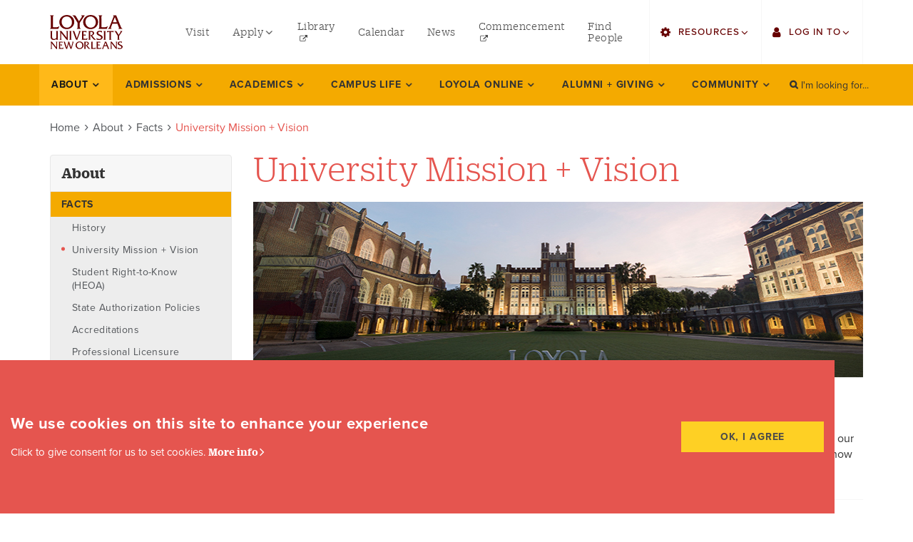

--- FILE ---
content_type: text/html; charset=UTF-8
request_url: https://loyno.edu/about/facts/university-mission-vision
body_size: 87933
content:
<!DOCTYPE html>
<html  lang="en" dir="ltr" prefix="content: http://purl.org/rss/1.0/modules/content/  dc: http://purl.org/dc/terms/  foaf: http://xmlns.com/foaf/0.1/  og: http://ogp.me/ns#  rdfs: http://www.w3.org/2000/01/rdf-schema#  schema: http://schema.org/  sioc: http://rdfs.org/sioc/ns#  sioct: http://rdfs.org/sioc/types#  skos: http://www.w3.org/2004/02/skos/core#  xsd: http://www.w3.org/2001/XMLSchema# " class="loyola">
	<head>
		<meta charset="utf-8" />
<link rel="canonical" href="https://loyno.edu/about/facts/university-mission-vision" />
<meta name="description" content="Live a fulfilling life of leadership and service
A Loyola Jesuit education is an experience focused on developing the whole person. You&#039;ll see this, and how we live our mission and vision, through our teaching where you&#039;ll combine reflection and action: thinking about what is just and how to use your talents to improve the world." />
<meta name="Generator" content="Drupal 8 (https://www.drupal.org)" />
<meta name="MobileOptimized" content="width" />
<meta name="HandheldFriendly" content="true" />
<meta name="viewport" content="width=device-width, initial-scale=1.0" />
<link rel="shortcut icon" href="/themes/custom/loyola/favicon.ico" type="image/vnd.microsoft.icon" />
<link rel="revision" href="https://loyno.edu/about/facts/university-mission-vision" />
<script src="/sites/default/files/google_tag/primary/google_tag.script.js?t97de5" defer></script>

		<title>University Mission + Vision | Loyola University New Orleans</title>
		<meta name="apple-mobile-web-app-capable" content="yes">
		<link rel="stylesheet" media="all" href="/sites/default/files/css/css_wXBEWFbFB3asj7SL1YtJ1tvpfL_7nb5xUn5HukOu2hw.css" />
<link rel="stylesheet" media="all" href="https://use.fontawesome.com/releases/v6.4.2/css/all.css" />
<link rel="stylesheet" media="all" href="https://use.fontawesome.com/releases/v6.4.2/js/v4-shims.js" />
<link rel="stylesheet" media="all" href="/sites/default/files/css/css_UECylR1emdoKKgX9tpwyX4iY_SXD-NOynVP1YfYrQ-A.css" />
<link rel="stylesheet" media="all" href="//use.typekit.net/hmu7vqt.css" as="style" />
<link rel="stylesheet" media="all" href="/sites/default/files/css/css__wMXGYbrTdcUVjJb58rq6eS9ngPOFbp56nC8EB4_nqs.css" as="style" />

		
<!--[if lte IE 8]>
<script src="/sites/default/files/js/js_VtafjXmRvoUgAzqzYTA3Wrjkx9wcWhjP0G4ZnnqRamA.js"></script>
<![endif]-->

	</head>
	<body class="loyola__site path-node page-node-type-page has-glyphicons js-loading">
		<a href="#main-content" class="visually-hidden focusable skip-link">Skip to main content</a>
		<span id="page-top"></span>
		<noscript><iframe src="https://www.googletagmanager.com/ns.html?id=GTM-THFT844" height="0" width="0" style="display:none;visibility:hidden"></iframe></noscript>
			<div class="loyola__main dialog-off-canvas-main-canvas" data-off-canvas-main-canvas>
	
			<div class="header__mobile" role="banner">
	<div class="header__mobile__wrap container-fluid">
		<div class="header__mobile__logo">
		  <div class="region region-mobile">
    			<a class="logo navbar-btn" href="https://www.loyno.edu/" title="Loyola University New Orleans Home" rel="home">
			<img src="/themes/custom/loyola/logo.svg" alt="Loyola University New Orleans logo" height="80">
				</a>
			
  </div>

		</div>
		<button id="mobilenav-button" class="header__mobile__btn" aria-hidden="true"><span class="sr-only">Toggle Mobile Menu</span><span class="button-bar"></span><span class="button-bar"></span><span class="button-bar"></span></button>
	</div>
</div>
			<header class="header__alert">

	<div class="site-alert-banner">
	<div class="site-alert-wrapper container-fluid">
	
	</div>
</div></header><header class="header__main">
							<div class="header__utility" role="banner">
		<div class="header__utility__wrapper container-fluid">
		  <div class="region region-utility">
    			<a class="logo navbar-btn" href="https://www.loyno.edu/" title="Loyola University New Orleans Home" rel="home">
			<img src="/themes/custom/loyola/logo.svg" alt="Loyola University New Orleans logo" height="80">
				</a>
			<nav aria-labelledby="block-utilitymenuleft-2-menu" id="block-utilitymenuleft-2" class="utility-menu-left">
						
	<h2 class="visually-hidden block-menu-title" id="block-utilitymenuleft-2-menu"><span>utility menu left</span></h2>
	

			<div class="block-menu-content">
		
							<ul class="menu nav">
														<li class="subitem">
					<a href="/admissions/visit"><span>Visit</span></a>
									</li>
												<li class="dropdown">
					<a href="/node/713" class="dropdown-toggle"><span class="menu-link-text">Apply</span> <span class="menu-link-icon caret"></span></a>
																	<ul class="menu dropdown-menu">
														<li class="subitem">
					<a href="https://admissions.loyno.edu/apply/"><span>Undergraduate</span></a>
									</li>
												<li class="subitem">
					<a href="https://grad.loyno.edu/portal/apply"><span>Graduate</span></a>
									</li>
												<li class="subitem">
					<a href="https://online-admission.loyno.edu/apply/"><span>Online Programs</span></a>
									</li>
												<li class="subitem">
					<a href="http://law.loyno.edu/apply-now"><span>Law</span></a>
									</li>
												<li class="subitem">
					<a href="/admissions/how-apply/professional-continuing-studies"><span>Professional and Continuing Studies</span></a>
									</li>
				</ul>
	
						</li>
												<li class="subitem">
					<a href="http://library.loyno.edu"><span>Library</span></a>
									</li>
												<li class="subitem">
					<a href="/events"><span>Calendar</span></a>
									</li>
												<li class="subitem">
					<a href="/news"><span>News</span></a>
									</li>
												<li class="subitem">
					<a href="https://commencement.loyno.edu/"><span>Commencement</span></a>
									</li>
												<li class="subitem">
					<a href="/search/people"><span>Find People</span></a>
									</li>
				</ul>
	


	</div>
	</nav>
<nav aria-labelledby="block-utilitymenuright-2-menu" id="block-utilitymenuright-2" class="utility-menu-right">
						
	<h2 class="visually-hidden block-menu-title" id="block-utilitymenuright-2-menu"><span>utility menu right</span></h2>
	

			<div class="block-menu-content">
		
							<ul class="menu nav">
														<li class="dropdown">
					<a href="" class="dropdown-toggle"><span class="menu-link-text">Resources</span> <span class="menu-link-icon caret"></span></a>
																	<ul class="menu dropdown-menu">
														<li class="subitem">
					<a href="/search/people"><span>Find Faculty/Staff</span></a>
									</li>
												<li class="subitem">
					<a href="/search/students"><span>Find Students</span></a>
									</li>
												<li class="subitem">
					<a href="https://bulletin.loyno.edu"><span>Bulletin</span></a>
									</li>
												<li class="subitem">
					<a href="http://loyno.edu/howlconnect"><span>HowlConnect</span></a>
									</li>
												<li class="subitem">
					<a href="http://loyno.edu/bookstore"><span>Bookstore</span></a>
									</li>
				</ul>
	
						</li>
												<li class="dropdown">
					<a href="" class="dropdown-toggle"><span class="menu-link-text">Log in to</span> <span class="menu-link-icon caret"></span></a>
																	<ul class="menu dropdown-menu">
														<li class="subitem">
					<a href="https://sso.loyno.edu"><span>Single Sign On</span></a>
									</li>
												<li class="subitem">
					<a href="https://mail.google.com"><span>Gmail</span></a>
									</li>
												<li class="subitem">
					<a href="http://finance.loyno.edu/human-resources/employee-web-services"><span>Employee Web Services</span></a>
									</li>
												<li class="subitem">
					<a href="https://loyno.zoom.us/"><span>Zoom</span></a>
									</li>
												<li class="subitem">
					<a href="https://loyno-ss.colleague.elluciancloud.com/"><span>LORA Self-Service</span></a>
									</li>
												<li class="subitem">
					<a href="https://loyno.instructure.com/login/saml"><span>Canvas</span></a>
									</li>
												<li class="subitem">
					<a href="https://www.office.com/"><span>Office 365</span></a>
									</li>
				</ul>
	
						</li>
				</ul>
	


	</div>
	</nav>

  </div>

		</div>
	</div>
			
	<div class="header__navbar navbar-default" id="navbar" role="navigation">
				<div class="header__navbar__wrapper container-fluid">
					<div class="header__navigation navbar-header">
			  <div class="region region-navigation">
    <nav aria-labelledby="block-mainnavigation-menu" id="block-mainnavigation">
						
	<h2 class="visually-hidden sidebar__block__title" id="block-mainnavigation-menu"><a class="sidebar__block__link" href="/about">About</a></h2>
	
			
							<ul class="menu nav navbar-nav">
														<li class="dropdown dropdown--main active-item open navlevel--0">
				<a href="/about" class="parent--anchor"><span class="menu-link-text">About</span> <span class="menu-link-icon caret"></span></a>
																	<div class="menu dropdown-menu">
				<ul class="dropdown-wrap container">
														<li class="dropdown active-item open navlevel--1">
				<a href="/about/facts" class="secondary--anchor secondary--link"><span class="menu-link-text">Facts</span> <span class="menu-link-icon caret"></span></a>
																	<div class="menu dropdown-menu">
				<ul class="overflow-wrap">
														<li class="navlevel--2">
				<a href="/about/facts/history" class="secondary--link"><span class="menu-link-text">History</span></a>
									</li>
												<li class="active-item open navlevel--2">
				<a href="/about/facts/university-mission-vision" class="secondary--link"><span class="menu-link-text">University Mission + Vision</span></a>
									</li>
												<li class="navlevel--2">
				<a href="/about/facts/student-right-know-heoa" class="secondary--link"><span class="menu-link-text">Student Right-to-Know (HEOA)</span></a>
									</li>
												<li class="navlevel--2">
				<a href="/about/facts/state-authorization-policies" class="secondary--link"><span class="menu-link-text">State Authorization Policies</span></a>
									</li>
												<li class="navlevel--2">
				<a href="/about/facts/accreditations" class="secondary--link"><span class="menu-link-text">Accreditations</span></a>
									</li>
												<li class="navlevel--2">
				<a href="/about/facts/professional-licensure-disclosures" class="secondary--link"><span class="menu-link-text">Professional Licensure Disclosures</span></a>
									</li>
								</ul>
			</div>
			
						</li>
												<li class="dropdown navlevel--1">
				<a href="/about/office-president" class="secondary--anchor secondary--link"><span class="menu-link-text">Office of The President</span> <span class="menu-link-icon caret"></span></a>
																	<div class="menu dropdown-menu">
				<ul class="overflow-wrap">
														<li class="dropdown navlevel--2">
				<a href="/about/office-president/strategic-plan-2030" class="secondary--link"><span class="menu-link-text">Strategic Plan 2030</span></a>
																	<div class="menu dropdown-menu">
				<ul class="overflow-wrap">
														<li class="navlevel--3">
				<a href="/about/office-president/strategic-plan-2030/pillar-one" class="secondary--link"><span class="menu-link-text">Pillar One</span></a>
									</li>
												<li class="navlevel--3">
				<a href="/about/office-president/strategic-plan-2030/pillar-two" class="secondary--link"><span class="menu-link-text">Pillar Two</span></a>
									</li>
												<li class="navlevel--3">
				<a href="/about/office-president/strategic-plan-2030/pillar-three" class="secondary--link"><span class="menu-link-text">Pillar Three</span></a>
									</li>
												<li class="navlevel--3">
				<a href="/about/office-president/strategic-plan-2030/pillar-four" class="secondary--link"><span class="menu-link-text">Pillar Four</span></a>
									</li>
												<li class="navlevel--3">
				<a href="/about/office-president/strategic-plan-2030/pillar-five" class="secondary--link"><span class="menu-link-text">Pillar Five</span></a>
									</li>
												<li class="navlevel--3">
				<a href="/about/office-president/strategic-plan-2030/pillar-six" class="secondary--link"><span class="menu-link-text">Pillar Six</span></a>
									</li>
												<li class="navlevel--3">
				<a href="/about/office-president/strategic-plan-2030/our-compass" class="secondary--link"><span class="menu-link-text">Challenges and Opportunities</span></a>
									</li>
												<li class="navlevel--3">
				<a href="/about/office-president/strategic-plan-2030/acknowledgements" class="secondary--link"><span class="menu-link-text">Acknowledgements</span></a>
									</li>
								</ul>
			</div>
			
						</li>
												<li class="navlevel--2">
				<a href="/about/office-president/strategic-partnerships" class="secondary--link"><span class="menu-link-text">Strategic Partnerships</span></a>
									</li>
												<li class="navlevel--2">
				<a href="/about/office-president/five-presidents-forum" class="secondary--link"><span class="menu-link-text">The Five Presidents Forum</span></a>
									</li>
								</ul>
			</div>
			
						</li>
												<li class="navlevel--1">
				<a href="/about/board-trustees" class="secondary--link"><span class="menu-link-text">Board of Trustees</span></a>
									</li>
												<li class="dropdown navlevel--1">
				<a href="/about/offices-initiatives" class="secondary--anchor secondary--link"><span class="menu-link-text">Offices + Initiatives</span> <span class="menu-link-icon caret"></span></a>
																	<div class="menu dropdown-menu">
				<ul class="overflow-wrap">
														<li class="navlevel--2">
				<a href="/about/offices-initiatives/advancement" class="secondary--link"><span class="menu-link-text">Advancement</span></a>
									</li>
												<li class="navlevel--2">
				<a href="/about/offices-initiatives/enrollment-management" class="secondary--link"><span class="menu-link-text">Enrollment Management</span></a>
									</li>
												<li class="navlevel--2">
				<a href="/about/offices-initiatives/finance-administration" class="secondary--link"><span class="menu-link-text">Finance and Administration</span></a>
									</li>
												<li class="navlevel--2">
				<a href="/about/offices-initiatives/human-resources" class="secondary--link"><span class="menu-link-text">Human Resources</span></a>
									</li>
												<li class="navlevel--2">
				<a href="http://omc.loyno.edu" class="secondary--link"><span class="menu-link-text">Marketing + Communications</span></a>
									</li>
												<li class="navlevel--2">
				<a href="/about/offices-initiatives/office-mission-identity" class="secondary--link"><span class="menu-link-text">Mission + Identity</span></a>
									</li>
												<li class="navlevel--2">
				<a href="/about/offices-initiatives/office-provost" class="secondary--link"><span class="menu-link-text">Office of the Provost</span></a>
									</li>
												<li class="navlevel--2">
				<a href="/about/offices-initiatives/primary-university-contacts" class="secondary--link"><span class="menu-link-text">Primary University Contacts</span></a>
									</li>
												<li class="navlevel--2">
				<a href="/about/offices-initiatives/student-affairs" class="secondary--link"><span class="menu-link-text">Student Affairs</span></a>
									</li>
								</ul>
			</div>
			
						</li>
												<li class="navlevel--1">
				<a href="/events" class="secondary--link"><span class="menu-link-text">Events</span></a>
									</li>
												<li class="navlevel--1">
				<a href="/news" class="secondary--link"><span class="menu-link-text">News</span></a>
									</li>
												<li class="dropdown navlevel--1">
				<a href="/about/multicultural" class="secondary--anchor secondary--link"><span class="menu-link-text">Multicultural</span> <span class="menu-link-icon caret"></span></a>
																	<div class="menu dropdown-menu">
				<ul class="overflow-wrap">
														<li class="navlevel--2">
				<a href="/about/multicultural/anti-discrimination-advisory-committee" class="secondary--link"><span class="menu-link-text">Anti-Discrimination Advisory Committee</span></a>
									</li>
								</ul>
			</div>
			
						</li>
												<li class="navlevel--1">
				<a href="/about/employment" class="secondary--link"><span class="menu-link-text">Employment</span></a>
									</li>
								</ul>
			</div>
			
						</li>
												<li class="dropdown dropdown--main navlevel--0">
				<a href="/admissions" class="parent--anchor"><span class="menu-link-text">Admissions</span> <span class="menu-link-icon caret"></span></a>
																	<div class="menu dropdown-menu">
				<ul class="dropdown-wrap container">
														<li class="dropdown navlevel--1">
				<a href="/admissions/how-apply" class="secondary--anchor secondary--link"><span class="menu-link-text">How to Apply</span> <span class="menu-link-icon caret"></span></a>
																	<div class="menu dropdown-menu">
				<ul class="overflow-wrap">
														<li class="navlevel--2">
				<a href="/admissions/how-apply/first-year-students" class="secondary--link"><span class="menu-link-text">First-Year Students</span></a>
									</li>
												<li class="dropdown navlevel--2">
				<a href="/admissions/how-apply/college-music-media-applicants" class="secondary--link"><span class="menu-link-text">College of Music and Media Applicants</span></a>
																	<div class="menu dropdown-menu">
				<ul class="overflow-wrap">
														<li class="navlevel--3">
				<a href="/admissions/how-apply/college-music-media-applicants/department-art" class="secondary--link"><span class="menu-link-text">College of Music and Media: Art Department</span></a>
									</li>
												<li class="navlevel--3">
				<a href="/admissions/how-apply/college-music-media-applicants/design-department" class="secondary--link"><span class="menu-link-text">College of Music and Media: Design Department</span></a>
									</li>
												<li class="navlevel--3">
				<a href="/admissions/how-apply/college-music-media-applicants/pop-commercial-music" class="secondary--link"><span class="menu-link-text">College of Music and Media: Pop and Commercial Music</span></a>
									</li>
												<li class="navlevel--3">
				<a href="/admissions/how-apply/college-music-media-applicants/school-music" class="secondary--link"><span class="menu-link-text">College of Music and Media: School of Music</span></a>
									</li>
												<li class="navlevel--3">
				<a href="/admissions/how-apply/college-music-media-applicants/theatre-department-requirements" class="secondary--link"><span class="menu-link-text">College of Music and Media: Theatre Department Requirements</span></a>
									</li>
												<li class="navlevel--3">
				<a href="/admissions/how-apply/college-music-media-applicants/department-film" class="secondary--link"><span class="menu-link-text">Department of Film</span></a>
									</li>
												<li class="navlevel--3">
				<a href="/admissions/how-apply/college-music-media-applicants/music-industry" class="secondary--link"><span class="menu-link-text">Music Industry Studies; Urban &amp; Electronic Music Production; Entertainment Industry Studies</span></a>
									</li>
								</ul>
			</div>
			
						</li>
												<li class="navlevel--2">
				<a href="/admissions/how-apply/transfer-students" class="secondary--link"><span class="menu-link-text">Transfer Students</span></a>
									</li>
												<li class="navlevel--2">
				<a href="/admissions/how-apply/international-undergraduate-students" class="secondary--link"><span class="menu-link-text">International Students</span></a>
									</li>
												<li class="navlevel--2">
				<a href="https://law.loyno.edu/admission" class="secondary--link"><span class="menu-link-text">Law Students</span></a>
									</li>
												<li class="navlevel--2">
				<a href="/admissions/how-apply/graduate-students" class="secondary--link"><span class="menu-link-text">Graduate Students</span></a>
									</li>
												<li class="navlevel--2">
				<a href="/academics/colleges/online-programs" class="secondary--link"><span class="menu-link-text">Online Programs</span></a>
									</li>
												<li class="navlevel--2">
				<a href="https://pacs.loyno.edu" class="secondary--link"><span class="menu-link-text">Professional and Continuing Studies</span></a>
									</li>
												<li class="navlevel--2">
				<a href="/admissions/how-apply/high-schoolconcurrent-enrollment" class="secondary--link"><span class="menu-link-text">High School/Concurrent Enrollment</span></a>
									</li>
												<li class="navlevel--2">
				<a href="/admissions/how-apply/other" class="secondary--link"><span class="menu-link-text">Other</span></a>
									</li>
								</ul>
			</div>
			
						</li>
												<li class="navlevel--1">
				<a href="/admissions/submit-your-deposit" class="secondary--link"><span class="menu-link-text">Submit Your Deposit</span></a>
									</li>
												<li class="navlevel--1">
				<a href="/admissions/meet-your-counselor" class="secondary--link"><span class="menu-link-text">Meet your Counselor</span></a>
									</li>
												<li class="dropdown navlevel--1">
				<a href="/admissions/tuition-financial-aid" class="secondary--anchor secondary--link"><span class="menu-link-text">Tuition and Financial Aid</span> <span class="menu-link-icon caret"></span></a>
																	<div class="menu dropdown-menu">
				<ul class="overflow-wrap">
														<li class="navlevel--2">
				<a href="/admissions/tuition-financial-aid/financial-aid" class="secondary--link"><span class="menu-link-text">Financial Aid</span></a>
									</li>
												<li class="navlevel--2">
				<a href="/admissions/tuition-financial-aid/tuition-fees" class="secondary--link"><span class="menu-link-text">Tuition and Fees</span></a>
									</li>
												<li class="navlevel--2">
				<a href="/admissions/tuition-financial-aid/net-price-calculator" class="secondary--link"><span class="menu-link-text">Net Price Calculator</span></a>
									</li>
												<li class="navlevel--2">
				<a href="/admissions/tuition-financial-aid/scholarships" class="secondary--link"><span class="menu-link-text">Scholarships</span></a>
									</li>
												<li class="navlevel--2">
				<a href="/admissions/tuition-financial-aid/financial-aid-resources" class="secondary--link"><span class="menu-link-text">Financial Aid Resources</span></a>
									</li>
								</ul>
			</div>
			
						</li>
												<li class="navlevel--1">
				<a href="/admissions/office-scholarships-grants" class="secondary--link"><span class="menu-link-text">Office of Scholarships and Grants</span></a>
									</li>
												<li class="dropdown navlevel--1">
				<a href="/admissions/student-financial-services" class="secondary--anchor secondary--link"><span class="menu-link-text">Student Financial Services</span> <span class="menu-link-icon caret"></span></a>
																	<div class="menu dropdown-menu">
				<ul class="overflow-wrap">
														<li class="dropdown navlevel--2">
				<a href="/admissions/student-financial-services/tuition-fees" class="secondary--link"><span class="menu-link-text">Tuition and Fees</span></a>
																	<div class="menu dropdown-menu">
				<ul class="overflow-wrap">
														<li class="navlevel--3">
				<a href="/admissions/student-financial-services/tuition-fees/2021-22-contingent-fees-residence-halls-meal" class="secondary--link"><span class="menu-link-text">2021-22 Contingent Fees, Residence Halls, Meal Plans</span></a>
									</li>
												<li class="navlevel--3">
				<a href="/admissions/student-financial-services/tuition-fees/2024-25-graduate-tuition-fees" class="secondary--link"><span class="menu-link-text">2024-25 Graduate Tuition &amp; Fees</span></a>
									</li>
												<li class="navlevel--3">
				<a href="/admissions/student-financial-services/tuition-fees/2024-25-undergraduate-tuition-fees" class="secondary--link"><span class="menu-link-text">2024-25 Undergraduate Tuition &amp; Fees</span></a>
									</li>
												<li class="navlevel--3">
				<a href="/admissions/student-financial-services/tuition-fees/2025-26-graduate-tuition-fees" class="secondary--link"><span class="menu-link-text">2025-26 Graduate Tuition &amp; Fees</span></a>
									</li>
												<li class="navlevel--3">
				<a href="/admissions/student-financial-services/tuition-fees/2025-26-undergraduate-tuition-fees" class="secondary--link"><span class="menu-link-text">2025-26 Undergraduate Tuition &amp; Fees</span></a>
									</li>
												<li class="navlevel--3">
				<a href="/admissions/student-financial-services/tuition-fees/graduate-tuition-fee-schedules" class="secondary--link"><span class="menu-link-text">Graduate Tuition and Fee Schedules</span></a>
									</li>
												<li class="navlevel--3">
				<a href="/admissions/student-financial-services/tuition-fees/law-tuition-fees-schedule" class="secondary--link"><span class="menu-link-text">Law Tuition and Fees Schedule</span></a>
									</li>
												<li class="navlevel--3">
				<a href="/admissions/student-financial-services/tuition-fees/paperless-billing-e-bills" class="secondary--link"><span class="menu-link-text">Paperless Billing (e-Bills)</span></a>
									</li>
												<li class="navlevel--3">
				<a href="/admissions/student-financial-services/tuition-fees/tax-credits-1098-t" class="secondary--link"><span class="menu-link-text">Tax Credits and the 1098-T</span></a>
									</li>
												<li class="navlevel--3">
				<a href="/admissions/student-financial-services/tuition-fees/undergraduate-tuition-fee-schedules" class="secondary--link"><span class="menu-link-text">Undergraduate Tuition and Fee Schedules</span></a>
									</li>
								</ul>
			</div>
			
						</li>
												<li class="navlevel--2">
				<a href="/admissions/student-financial-services/student-account-refunds" class="secondary--link"><span class="menu-link-text">Student Account Refunds</span></a>
									</li>
												<li class="navlevel--2">
				<a href="/admissions/student-financial-services/payment-options" class="secondary--link"><span class="menu-link-text">Payment Options</span></a>
									</li>
												<li class="navlevel--2">
				<a href="/admissions/student-financial-services/statement-account" class="secondary--link"><span class="menu-link-text">Statement of Account</span></a>
									</li>
												<li class="navlevel--2">
				<a href="/admissions/student-financial-services/tuition-protection-plan" class="secondary--link"><span class="menu-link-text">Tuition Protection Plan</span></a>
									</li>
												<li class="navlevel--2">
				<a href="/admissions/student-financial-services/payment-due-dates" class="secondary--link"><span class="menu-link-text">Payment Due Dates</span></a>
									</li>
												<li class="navlevel--2">
				<a href="/admissions/student-financial-services/refund-policies" class="secondary--link"><span class="menu-link-text">Refund Policies</span></a>
									</li>
												<li class="navlevel--2">
				<a href="https://www.loyno.edu/people-listing?department=527&amp;field_college_target_id=All&amp;expertise=All&amp;combine=" class="secondary--link"><span class="menu-link-text">SFS Staff</span></a>
									</li>
												<li class="navlevel--2">
				<a href="/admissions/student-financial-services/student-financial-services-forms" class="secondary--link"><span class="menu-link-text">SFS Forms</span></a>
									</li>
								</ul>
			</div>
			
						</li>
												<li class="dropdown navlevel--1">
				<a href="/admissions/visit" class="secondary--anchor secondary--link"><span class="menu-link-text">Visit Loyola</span> <span class="menu-link-icon caret"></span></a>
																	<div class="menu dropdown-menu">
				<ul class="overflow-wrap">
														<li class="navlevel--2">
				<a href="/admissions/visit-loyola/navigating-cresent-city" class="secondary--link"><span class="menu-link-text">Navigating the Cresent City</span></a>
									</li>
												<li class="navlevel--2">
				<a href="/admissions/visit-loyola/maps-directions-parking" class="secondary--link"><span class="menu-link-text">Maps, Directions, and Parking</span></a>
									</li>
												<li class="navlevel--2">
				<a href="https://kuula.co/profile/loyno/collections" class="secondary--link"><span class="menu-link-text">Virtual Tour</span></a>
									</li>
								</ul>
			</div>
			
						</li>
												<li class="navlevel--1">
				<a href="/admissions/ignatian-scholars" class="secondary--link"><span class="menu-link-text">Ignatian Scholars</span></a>
									</li>
												<li class="navlevel--1">
				<a href="/admissions/high-school-counselors" class="secondary--link"><span class="menu-link-text">High School Counselors</span></a>
									</li>
												<li class="dropdown navlevel--1">
				<a href="/admissions/incoming-students" class="secondary--anchor secondary--link"><span class="menu-link-text">Incoming Students</span> <span class="menu-link-icon caret"></span></a>
																	<div class="menu dropdown-menu">
				<ul class="overflow-wrap">
														<li class="navlevel--2">
				<a href="/admissions/incoming-students/admitted-undergraduate-students" class="secondary--link"><span class="menu-link-text">Admitted Undergraduate Students</span></a>
									</li>
												<li class="navlevel--2">
				<a href="/admissions/incoming-students/incoming-students-fall-2026" class="secondary--link"><span class="menu-link-text">Incoming Students: Fall 2026</span></a>
									</li>
												<li class="dropdown navlevel--2">
				<a href="/admissions/incoming-students/incoming-students-spring-start" class="secondary--link"><span class="menu-link-text">Incoming Students: Spring 2026</span></a>
																	<div class="menu dropdown-menu">
				<ul class="overflow-wrap">
														<li class="navlevel--3">
				<a href="/admissions/incoming-students/incoming-students-spring-2024/welcome-pack-student-success-center" class="secondary--link"><span class="menu-link-text">Student Success Center</span></a>
									</li>
												<li class="navlevel--3">
				<a href="/admissions/incoming-students/incoming-students-spring-2025/welcome-pack-wolf-pack-action-items" class="secondary--link"><span class="menu-link-text">Wolf Pack Action Items</span></a>
									</li>
								</ul>
			</div>
			
						</li>
												<li class="dropdown navlevel--2">
				<a href="/admissions/incoming-students/incoming-graduate-students" class="secondary--link"><span class="menu-link-text">Incoming Graduate Students</span></a>
																	<div class="menu dropdown-menu">
				<ul class="overflow-wrap">
														<li class="navlevel--3">
				<a href="/admissions/incoming-students/incoming-graduate-students/graduate-program-contacts" class="secondary--link"><span class="menu-link-text">Graduate Program Contacts</span></a>
									</li>
								</ul>
			</div>
			
						</li>
								</ul>
			</div>
			
						</li>
								</ul>
			</div>
			
						</li>
												<li class="dropdown dropdown--main navlevel--0">
				<a href="/academics" class="parent--anchor"><span class="menu-link-text">Academics</span> <span class="menu-link-icon caret"></span></a>
																	<div class="menu dropdown-menu">
				<ul class="dropdown-wrap container">
														<li class="dropdown navlevel--1">
				<a href="/academics/programs-degrees?level=65" class="secondary--anchor secondary--link"><span class="menu-link-text">Programs and Degrees</span> <span class="menu-link-icon caret"></span></a>
																	<div class="menu dropdown-menu">
				<ul class="overflow-wrap">
														<li class="navlevel--2">
				<a href="/academics/programs-degrees?level=65" class="secondary--link"><span class="menu-link-text">Undergraduate</span></a>
									</li>
												<li class="navlevel--2">
				<a href="/academics/programs-degrees?level=66" class="secondary--link"><span class="menu-link-text">Graduate</span></a>
									</li>
												<li class="navlevel--2">
				<a href="/academics/programs-degrees?level=339" class="secondary--link"><span class="menu-link-text">Minors</span></a>
									</li>
												<li class="navlevel--2">
				<a href="/academics/colleges/online-programs" class="secondary--link"><span class="menu-link-text">Online Programs</span></a>
									</li>
												<li class="navlevel--2">
				<a href="/academics/programs-degrees?level=188" class="secondary--link"><span class="menu-link-text">Postgraduate</span></a>
									</li>
												<li class="navlevel--2">
				<a href="/academics/programs-degrees?level=67" class="secondary--link"><span class="menu-link-text">Certificates</span></a>
									</li>
												<li class="navlevel--2">
				<a href="/academics/programs-degrees/program-requirements" class="secondary--link"><span class="menu-link-text">Program Requirements</span></a>
									</li>
								</ul>
			</div>
			
						</li>
												<li class="dropdown navlevel--1">
				<a href="/academics/colleges" class="secondary--anchor secondary--link"><span class="menu-link-text">Colleges</span> <span class="menu-link-icon caret"></span></a>
																	<div class="menu dropdown-menu">
				<ul class="overflow-wrap">
														<li class="navlevel--2">
				<a href="/academics/colleges/college-arts-sciences" class="secondary--link"><span class="menu-link-text">College of Arts and Sciences</span></a>
									</li>
												<li class="navlevel--2">
				<a href="/academics/colleges/college-business" class="secondary--link"><span class="menu-link-text">College of Business</span></a>
									</li>
												<li class="navlevel--2">
				<a href="/academics/colleges/college-law" class="secondary--link"><span class="menu-link-text">College of Law</span></a>
									</li>
												<li class="navlevel--2">
				<a href="/academics/colleges/college-music-media" class="secondary--link"><span class="menu-link-text">College of Music and Media</span></a>
									</li>
												<li class="navlevel--2">
				<a href="/academics/colleges/college-nursing-health" class="secondary--link"><span class="menu-link-text">College of Nursing and Health</span></a>
									</li>
												<li class="navlevel--2">
				<a href="/loyola-online" class="secondary--link"><span class="menu-link-text">Loyola Online</span></a>
									</li>
												<li class="navlevel--2">
				<a href="https://citycollege.loyno.edu/" class="secondary--link"><span class="menu-link-text">Loyola City College</span></a>
									</li>
								</ul>
			</div>
			
						</li>
												<li class="dropdown navlevel--1">
				<a href="/academics/loyola-core" class="secondary--anchor secondary--link"><span class="menu-link-text">Loyola Core</span> <span class="menu-link-icon caret"></span></a>
																	<div class="menu dropdown-menu">
				<ul class="overflow-wrap">
														<li class="navlevel--2">
				<a href="/academics/loyola-core/first-year-seminar" class="secondary--link"><span class="menu-link-text">First-Year Seminar</span></a>
									</li>
												<li class="navlevel--2">
				<a href="/academics/loyola-core/loyola-core-microcredentials" class="secondary--link"><span class="menu-link-text">Loyola Core Badges</span></a>
									</li>
								</ul>
			</div>
			
						</li>
												<li class="dropdown navlevel--1">
				<a href="/academics/ways-learn" class="secondary--anchor secondary--link"><span class="menu-link-text">Ways to Learn</span> <span class="menu-link-icon caret"></span></a>
																	<div class="menu dropdown-menu">
				<ul class="overflow-wrap">
														<li class="navlevel--2">
				<a href="/academics/ways-learn/international" class="secondary--link"><span class="menu-link-text">International</span></a>
									</li>
												<li class="navlevel--2">
				<a href="/academics/colleges/online-programs" class="secondary--link"><span class="menu-link-text">Online</span></a>
									</li>
												<li class="navlevel--2">
				<a href="/academics/ways-learn/study-abroad" class="secondary--link"><span class="menu-link-text">Study Abroad</span></a>
									</li>
												<li class="navlevel--2">
				<a href="https://citycollege.loyno.edu/special-sessions" class="secondary--link"><span class="menu-link-text">Special Sessions</span></a>
									</li>
												<li class="navlevel--2">
				<a href="/academics/ways-learn/university-honors-program" class="secondary--link"><span class="menu-link-text">University Honors Program</span></a>
									</li>
								</ul>
			</div>
			
						</li>
												<li class="navlevel--1">
				<a href="/academics/centers-institutes" class="secondary--link"><span class="menu-link-text">Centers &amp; Institutes</span></a>
									</li>
												<li class="navlevel--1">
				<a href="/academics/faculty-and-staff-directory" class="secondary--link"><span class="menu-link-text">Faculty and Staff Directory</span></a>
									</li>
								</ul>
			</div>
			
						</li>
												<li class="dropdown dropdown--main navlevel--0">
				<a href="/campus-life" class="parent--anchor"><span class="menu-link-text">Campus Life</span> <span class="menu-link-icon caret"></span></a>
																	<div class="menu dropdown-menu">
				<ul class="dropdown-wrap container">
														<li class="navlevel--1">
				<a href="/campus-life/day-life" class="secondary--link"><span class="menu-link-text">A Day in the Life</span></a>
									</li>
												<li class="dropdown navlevel--1">
				<a href="/campus-life/student-life-ministry" class="secondary--anchor secondary--link"><span class="menu-link-text">Student Life and Ministry</span> <span class="menu-link-icon caret"></span></a>
																	<div class="menu dropdown-menu">
				<ul class="overflow-wrap">
														<li class="navlevel--2">
				<a href="/campus-life/student-life-ministry/campus-recreation" class="secondary--link"><span class="menu-link-text">Campus Recreation</span></a>
									</li>
												<li class="navlevel--2">
				<a href="/campus-life/student-life-ministry/transfer-students" class="secondary--link"><span class="menu-link-text">Transfer Students</span></a>
									</li>
												<li class="navlevel--2">
				<a href="https://studentaffairs.loyno.edu/student-life-ministry/student-life/student-organizations" class="secondary--link"><span class="menu-link-text">Student Organizations</span></a>
									</li>
												<li class="navlevel--2">
				<a href="/campus-life/student-life-ministry/commuter-students" class="secondary--link"><span class="menu-link-text">Commuter Students</span></a>
									</li>
												<li class="navlevel--2">
				<a href="https://studentaffairs.loyno.edu/student-life-ministry/student-life/fraternity-sorority-life" class="secondary--link"><span class="menu-link-text">Fraternity and Sorority Life</span></a>
									</li>
												<li class="navlevel--2">
				<a href="/campus-life/student-life-ministry/international-student-association" class="secondary--link"><span class="menu-link-text">International Student Association</span></a>
									</li>
												<li class="navlevel--2">
				<a href="/campus-life/student-life-ministry/ministry" class="secondary--link"><span class="menu-link-text">Ministry</span></a>
									</li>
												<li class="navlevel--2">
				<a href="/campus-life/student-life-ministry/student-news-media" class="secondary--link"><span class="menu-link-text">Student News Media</span></a>
									</li>
								</ul>
			</div>
			
						</li>
												<li class="navlevel--1">
				<a href="/campus-life/athletics" class="secondary--link"><span class="menu-link-text">Athletics</span></a>
									</li>
												<li class="navlevel--1">
				<a href="/campus-life/housing" class="secondary--link"><span class="menu-link-text">Housing</span></a>
									</li>
												<li class="navlevel--1">
				<a href="/campus-life/dining" class="secondary--link"><span class="menu-link-text">Dining</span></a>
									</li>
												<li class="dropdown navlevel--1">
				<a href="/campus-life/student-services" class="secondary--anchor secondary--link"><span class="menu-link-text">Student Services</span> <span class="menu-link-icon caret"></span></a>
																	<div class="menu dropdown-menu">
				<ul class="overflow-wrap">
														<li class="navlevel--2">
				<a href="https://success.loyno.edu/services/accessible-education" class="secondary--link"><span class="menu-link-text">Accessible Education</span></a>
									</li>
												<li class="navlevel--2">
				<a href="/campus-life/student-services/graduate-student-resources" class="secondary--link"><span class="menu-link-text">Graduate Student Resources</span></a>
									</li>
												<li class="navlevel--2">
				<a href="/campus-life/student-services/student-affairs" class="secondary--link"><span class="menu-link-text">Student Affairs</span></a>
									</li>
												<li class="navlevel--2">
				<a href="/campus-life/student-services/career-development" class="secondary--link"><span class="menu-link-text">Career Development</span></a>
									</li>
												<li class="navlevel--2">
				<a href="/campus-life/student-services/counseling-center" class="secondary--link"><span class="menu-link-text">Counseling Center</span></a>
									</li>
												<li class="navlevel--2">
				<a href="https://studentaffairs.loyno.edu/student-life-ministry/student-life/iggys-cupboard" class="secondary--link"><span class="menu-link-text">Iggy&#039;s Cupboard</span></a>
									</li>
												<li class="navlevel--2">
				<a href="/campus-life/student-services/student-conduct" class="secondary--link"><span class="menu-link-text">Student Conduct</span></a>
									</li>
												<li class="navlevel--2">
				<a href="https://success.loyno.edu" class="secondary--link"><span class="menu-link-text">Student Success</span></a>
									</li>
												<li class="navlevel--2">
				<a href="https://studentaffairs.loyno.edu/health" class="secondary--link"><span class="menu-link-text">Student Health Services</span></a>
									</li>
								</ul>
			</div>
			
						</li>
												<li class="navlevel--1">
				<a href="/campus-life/transportation-resources" class="secondary--link"><span class="menu-link-text">Transportation Resources</span></a>
									</li>
								</ul>
			</div>
			
						</li>
												<li class="dropdown dropdown--main navlevel--0">
				<a href="/loyola-online" class="parent--anchor"><span class="menu-link-text">Loyola Online</span> <span class="menu-link-icon caret"></span></a>
																	<div class="menu dropdown-menu">
				<ul class="dropdown-wrap container">
														<li class="navlevel--1">
				<a href="/academics/colleges/online-programs" class="secondary--link"><span class="menu-link-text">Programs and Degrees</span></a>
									</li>
												<li class="dropdown navlevel--1">
				<a href="/academics/colleges/loyola-online/online-admission" class="secondary--anchor secondary--link"><span class="menu-link-text">Admissions</span> <span class="menu-link-icon caret"></span></a>
																	<div class="menu dropdown-menu">
				<ul class="overflow-wrap">
														<li class="navlevel--2">
				<a href="/loyola-online/admissions/welcome-louisiana-community-technical-college-transfer-students" class="secondary--link"><span class="menu-link-text">Welcome Louisiana Community and Technical College Transfer Students!</span></a>
									</li>
												<li class="navlevel--2">
				<a href="/academics/colleges/loyola-online/online-admission/online-undergraduate-students" class="secondary--link"><span class="menu-link-text">Undergraduate</span></a>
									</li>
												<li class="navlevel--2">
				<a href="/academics/colleges/loyola-online/online-admission/online-graduate-students" class="secondary--link"><span class="menu-link-text">Graduate</span></a>
									</li>
												<li class="navlevel--2">
				<a href="/academics/colleges/loyola-online/online-admission/online-nursing-students" class="secondary--link"><span class="menu-link-text">Nursing</span></a>
									</li>
												<li class="navlevel--2">
				<a href="/academics/colleges/loyola-online/online-admission/international-students" class="secondary--link"><span class="menu-link-text">International</span></a>
									</li>
												<li class="navlevel--2">
				<a href="/loyola-online/admissions/online-transfer-students" class="secondary--link"><span class="menu-link-text">Online Transfer Students</span></a>
									</li>
												<li class="navlevel--2">
				<a href="/loyola-online/admissions/prior-learning-assessment" class="secondary--link"><span class="menu-link-text">Prior Learning Assessment</span></a>
									</li>
												<li class="navlevel--2">
				<a href="/loyola-online/admissions/au-abc-program" class="secondary--link"><span class="menu-link-text">AU-ABC Program</span></a>
									</li>
												<li class="navlevel--2">
				<a href="/loyola-online/admissions/ccaf-general-education-mobile-gem-program" class="secondary--link"><span class="menu-link-text">CCAF General Education Mobile (GEM) Program</span></a>
									</li>
								</ul>
			</div>
			
						</li>
												<li class="dropdown navlevel--1">
				<a href="/academics/colleges/loyola-online/online-financial-aid" class="secondary--anchor secondary--link"><span class="menu-link-text">Tuition and Financial Aid</span> <span class="menu-link-icon caret"></span></a>
																	<div class="menu dropdown-menu">
				<ul class="overflow-wrap">
														<li class="navlevel--2">
				<a href="/academics/colleges/loyola-online/online-financial-aid/online-tuition-fees" class="secondary--link"><span class="menu-link-text">Tuition &amp; Fees</span></a>
									</li>
												<li class="navlevel--2">
				<a href="/academics/colleges/loyola-online/online-financial-aid/online-ways-pay" class="secondary--link"><span class="menu-link-text">Ways to Pay</span></a>
									</li>
												<li class="navlevel--2">
				<a href="/academics/colleges/loyola-online/online-financial-aid/online-check-your-eligibility" class="secondary--link"><span class="menu-link-text">Check Your Eligibility</span></a>
									</li>
												<li class="navlevel--2">
				<a href="/academics/colleges/loyola-online/online-financial-aid/online-finalize-your-award" class="secondary--link"><span class="menu-link-text">Finalize Your Award</span></a>
									</li>
												<li class="navlevel--2">
				<a href="/academics/colleges/loyola-online/online-financial-aid/online-financial-aid-faqs" class="secondary--link"><span class="menu-link-text">FAQ&#039;s</span></a>
									</li>
								</ul>
			</div>
			
						</li>
												<li class="navlevel--1">
				<a href="/loyola-online/online-student-success-stories" class="secondary--link"><span class="menu-link-text">Student Success Stories</span></a>
									</li>
												<li class="navlevel--1">
				<a href="/academics/colleges/loyola-online/online-student-resources" class="secondary--link"><span class="menu-link-text">Student Resources</span></a>
									</li>
												<li class="navlevel--1">
				<a href="/academics/colleges/loyola-online/accreditation-state-authorization" class="secondary--link"><span class="menu-link-text">Accreditation &amp; State Authorization</span></a>
									</li>
								</ul>
			</div>
			
						</li>
												<li class="dropdown dropdown--main navlevel--0">
				<a href="/alumni-giving" class="parent--anchor"><span class="menu-link-text">Alumni + Giving</span> <span class="menu-link-icon caret"></span></a>
																	<div class="menu dropdown-menu">
				<ul class="dropdown-wrap container">
														<li class="dropdown navlevel--1">
				<a href="/alumni-giving/welcome-alumni-association" class="secondary--anchor secondary--link"><span class="menu-link-text">Alumni</span> <span class="menu-link-icon caret"></span></a>
																	<div class="menu dropdown-menu">
				<ul class="overflow-wrap">
														<li class="navlevel--2">
				<a href="/alumni-giving/welcome-alumni-association" class="secondary--link"><span class="menu-link-text">Alumni Association</span></a>
									</li>
												<li class="navlevel--2">
				<a href="/alumni-giving/alumni/alumni-chapters-groups" class="secondary--link"><span class="menu-link-text">Chapters + Groups</span></a>
									</li>
												<li class="navlevel--2">
				<a href="/alumni-giving/alumni/reunions" class="secondary--link"><span class="menu-link-text">Reunions</span></a>
									</li>
												<li class="navlevel--2">
				<a href="/alumni-giving/alumni/services-benefits" class="secondary--link"><span class="menu-link-text">Services + Benefits</span></a>
									</li>
												<li class="navlevel--2">
				<a href="https://spark.loyno.edu/contact-information-form" class="secondary--link"><span class="menu-link-text">Update your Information</span></a>
									</li>
												<li class="navlevel--2">
				<a href="/alumni-giving/alumni/pack-press-alumni-news" class="secondary--link"><span class="menu-link-text">Pack Press and Alumni News</span></a>
									</li>
												<li class="navlevel--2">
				<a href="/alumni-giving/alumni/alumni-awards-honors" class="secondary--link"><span class="menu-link-text">Alumni Awards + Honors</span></a>
									</li>
												<li class="navlevel--2">
				<a href="/alumni-giving/alumni/volunteering" class="secondary--link"><span class="menu-link-text">Volunteering</span></a>
									</li>
												<li class="navlevel--2">
				<a href="https://spark.loyno.edu/ecy" class="secondary--link"><span class="menu-link-text">Donate</span></a>
									</li>
												<li class="navlevel--2">
				<a href="https://spark.loyno.edu/" class="secondary--link"><span class="menu-link-text">Alumni Online Community</span></a>
									</li>
												<li class="navlevel--2">
				<a href="/alumni-giving/alumni/office-alumni-engagement-staff" class="secondary--link"><span class="menu-link-text">Alumni Staff</span></a>
									</li>
								</ul>
			</div>
			
						</li>
												<li class="dropdown navlevel--1">
				<a href="/alumni-giving/giving-loyola" class="secondary--anchor secondary--link"><span class="menu-link-text">Giving</span> <span class="menu-link-icon caret"></span></a>
																	<div class="menu dropdown-menu">
				<ul class="overflow-wrap">
														<li class="navlevel--2">
				<a href="https://spark.loyno.edu/give" class="secondary--link"><span class="menu-link-text">Give Now</span></a>
									</li>
												<li class="navlevel--2">
				<a href="https://spark.loyno.edu/tribute" class="secondary--link"><span class="menu-link-text">Tribute and Memorial Gifts</span></a>
									</li>
												<li class="navlevel--2">
				<a href="/alumni-giving/giving-loyola" class="secondary--link"><span class="menu-link-text">Giving to Loyola</span></a>
									</li>
												<li class="navlevel--2">
				<a href="/alumni-giving/giving/funding-priorities" class="secondary--link"><span class="menu-link-text">Funding Priorities</span></a>
									</li>
												<li class="navlevel--2">
				<a href="/alumni-giving/giving/how-give" class="secondary--link"><span class="menu-link-text">How to Give</span></a>
									</li>
												<li class="navlevel--2">
				<a href="https://loyno.planmylegacy.org/" class="secondary--link"><span class="menu-link-text">Estate Planning</span></a>
									</li>
												<li class="navlevel--2">
				<a href="/alumni-giving/giving/loyola-fund" class="secondary--link"><span class="menu-link-text">The Loyola Fund</span></a>
									</li>
												<li class="navlevel--2">
				<a href="https://spark.loyno.edu/support-student-orgs" class="secondary--link"><span class="menu-link-text">Give to Student Organizations</span></a>
									</li>
												<li class="navlevel--2">
				<a href="https://spark.loyno.edu/inauguration" class="secondary--link"><span class="menu-link-text">President&#039;s Fund</span></a>
									</li>
												<li class="navlevel--2">
				<a href="/alumni-giving/giving/memorializing-your-gift" class="secondary--link"><span class="menu-link-text">Naming Opportunities</span></a>
									</li>
												<li class="navlevel--2">
				<a href="/alumni-giving/giving/giving-societies" class="secondary--link"><span class="menu-link-text">Giving Societies</span></a>
									</li>
												<li class="navlevel--2">
				<a href="/alumni-giving/giving/policies-procedures" class="secondary--link"><span class="menu-link-text">Policies &amp; Procedures</span></a>
									</li>
												<li class="navlevel--2">
				<a href="/alumni-giving/giving/university-advancement-staff" class="secondary--link"><span class="menu-link-text">University Advancement Staff</span></a>
									</li>
								</ul>
			</div>
			
						</li>
												<li class="navlevel--1">
				<a href="/loyola-loyal-day" class="secondary--link"><span class="menu-link-text">Loyola Loyal Day</span></a>
									</li>
												<li class="navlevel--1">
				<a href="/alumni-giving/alumni-donor-profiles" class="secondary--link"><span class="menu-link-text">Alumni &amp; Donor Profiles</span></a>
									</li>
												<li class="navlevel--1">
				<a href="/alumni-giving/alumni-events" class="secondary--link"><span class="menu-link-text">Alumni Events</span></a>
									</li>
												<li class="navlevel--1">
				<a href="/alumni-giving/loyno-magazine" class="secondary--link"><span class="menu-link-text">Loyno Magazine</span></a>
									</li>
								</ul>
			</div>
			
						</li>
												<li class="dropdown dropdown--main navlevel--0">
				<a href="/our-community" class="parent--anchor"><span class="menu-link-text">Community</span> <span class="menu-link-icon caret"></span></a>
																	<div class="menu dropdown-menu">
				<ul class="dropdown-wrap container">
														<li class="navlevel--1">
				<a href="/concerns" class="secondary--link"><span class="menu-link-text">Report a Concern</span></a>
									</li>
												<li class="navlevel--1">
				<a href="https://studentaffairs.loyno.edu/title-ix" class="secondary--link"><span class="menu-link-text">Title IX</span></a>
									</li>
												<li class="dropdown navlevel--1">
				<a href="/our-community/jesuit-identity" class="secondary--anchor secondary--link"><span class="menu-link-text">Jesuit Identity</span> <span class="menu-link-icon caret"></span></a>
																	<div class="menu dropdown-menu">
				<ul class="overflow-wrap">
														<li class="navlevel--2">
				<a href="/about/offices-initiatives/office-mission-identity" class="secondary--link"><span class="menu-link-text">Office of Mission &amp; Identity</span></a>
									</li>
												<li class="navlevel--2">
				<a href="/our-community/jesuit-identity/mission-priority-examen" class="secondary--link"><span class="menu-link-text">Mission Priority Examen</span></a>
									</li>
												<li class="navlevel--2">
				<a href="https://jsri.loyno.edu" class="secondary--link"><span class="menu-link-text">Jesuit Social Research Institute</span></a>
									</li>
												<li class="navlevel--2">
				<a href="/our-community/jesuit-identity/events-ministry" class="secondary--link"><span class="menu-link-text">Ministry</span></a>
									</li>
								</ul>
			</div>
			
						</li>
												<li class="dropdown navlevel--1">
				<a href="/community/community-engagement" class="secondary--anchor secondary--link"><span class="menu-link-text">Community Engagement</span> <span class="menu-link-icon caret"></span></a>
																	<div class="menu dropdown-menu">
				<ul class="overflow-wrap">
														<li class="navlevel--2">
				<a href="https://studentaffairs.loyno.edu/student-life-ministry/ministry/lucap" class="secondary--link"><span class="menu-link-text">Community Action Program (LUCAP)</span></a>
									</li>
												<li class="navlevel--2">
				<a href="/community/community-engagement/ignacio-volunteer-program" class="secondary--link"><span class="menu-link-text">Ignacio Volunteer Program</span></a>
									</li>
												<li class="navlevel--2">
				<a href="https://studentaffairs.loyno.edu/residential-life/housing-options/themed-living-communities" class="secondary--link"><span class="menu-link-text">Themed Living Communities</span></a>
									</li>
												<li class="navlevel--2">
				<a href="/community/community-engagement/service-learning" class="secondary--link"><span class="menu-link-text">Service Learning</span></a>
									</li>
								</ul>
			</div>
			
						</li>
												<li class="dropdown navlevel--1">
				<a href="/community/new-orleans" class="secondary--anchor secondary--link"><span class="menu-link-text">New Orleans</span> <span class="menu-link-icon caret"></span></a>
																	<div class="menu dropdown-menu">
				<ul class="overflow-wrap">
														<li class="navlevel--2">
				<a href="/community/new-orleans/new-orleans-neighborhoods" class="secondary--link"><span class="menu-link-text">Neighborhoods</span></a>
									</li>
												<li class="navlevel--2">
				<a href="/community/new-orleans/city-guides" class="secondary--link"><span class="menu-link-text">City Guides</span></a>
									</li>
								</ul>
			</div>
			
						</li>
												<li class="navlevel--1">
				<a href="/community/resources-military-personnel-veterans" class="secondary--link"><span class="menu-link-text">Military Personnel and Veterans</span></a>
									</li>
												<li class="dropdown navlevel--1">
				<a href="/community/resources-parents-families" class="secondary--anchor secondary--link"><span class="menu-link-text">Parents and Families</span> <span class="menu-link-icon caret"></span></a>
																	<div class="menu dropdown-menu">
				<ul class="overflow-wrap">
														<li class="navlevel--2">
				<a href="/community/parents-families/family-weekend" class="secondary--link"><span class="menu-link-text">Family Weekend</span></a>
									</li>
								</ul>
			</div>
			
						</li>
												<li class="navlevel--1">
				<a href="/social" class="secondary--link"><span class="menu-link-text">Social Media Hub</span></a>
									</li>
												<li class="navlevel--1">
				<a href="/community/loyola-faculty-bookshelf" class="secondary--link"><span class="menu-link-text">Loyola Faculty Bookshelf</span></a>
									</li>
												<li class="navlevel--1">
				<a href="/community/loyola-alumni-bookshelf" class="secondary--link"><span class="menu-link-text">Loyola Alumni Bookshelf</span></a>
									</li>
												<li class="navlevel--1">
				<a href="https://loyola-academy.loyno.edu/" class="secondary--link"><span class="menu-link-text">Loyola Academy</span></a>
									</li>
								</ul>
			</div>
			
						</li>
							</ul>
			


	</nav>

  </div>

			</div>

									<div id="header__search" class="header__search">
				  <div class="region region-navigation-collapsible">
    <div class="search-block-form google-cse block block-search block-search-form-block" data-drupal-selector="search-block-form" id="block-loyola-search" role="search">
  
      <h2 class="visually-hidden">Search</h2>
    
      <form action="/search/gcs" method="get" id="search-block-form" accept-charset="UTF-8">
  <div class="form-item js-form-item form-type-search js-form-type-search form-item-keys js-form-item-keys form-no-label form-group">
			
	<label for="edit-keys" class="control-label sr-only">I'm looking for...<span class="count"><span class="count-number"></span></span>
	</label>
	
	
	<div class="input-group"><input title="Enter the terms you wish to search for." data-drupal-selector="edit-keys" class="form-search form-control search__inline" placeholder="I&#039;m looking for..." type="search" id="edit-keys" name="keys" value="" size="15" maxlength="128" /><span class="input-group-btn"><button type="submit" value="Search" class="button js-form-submit form-submit btn-primary btn icon-only" name=""><span class="sr-only">Search</span><span class="icon glyphicon glyphicon-search" aria-hidden="true"></span></button></span></div>

	
	
			<div id="edit-keys--description" class="description help-block">
			Enter the terms you wish to search for.
		</div>
	</div>
<div class="form-actions form-group js-form-wrapper form-wrapper" data-drupal-selector="edit-actions" id="edit-actions"></div>

</form>

  </div>

  </div>

			</div>
							</div>
			</div>

				<div class="header__mobileutility">
		<div class="header__mobileutility__wrapper">
		  <div class="region region-mobile-utility">
    <section id="block-socialmedialinks" class="social-icons">
	

		<ul class="social-icons__list"><li class="social-icons__item">
			<a href="http://www.facebook.com/loyno" class="social-icons__link" rel="noopener noreferrer" target="_blank">
				<span class="visually-hidden">Visit the Loyola University New Orleans  page</span>
				<span class="social-icons__icon"><i class="fa fa-facebook"></i></span>
			</a>
		</li><li class="social-icons__item">
			<a href="http://instagram.com/loyola_nola/" class="social-icons__link" rel="noopener noreferrer" target="_blank">
				<span class="visually-hidden">Visit the Loyola University New Orleans  page</span>
				<span class="social-icons__icon"><i class="fa fa-instagram"></i></span>
			</a>
		</li><li class="social-icons__item">
			<a href="https://www.tiktok.com/@loyolanola_" class="social-icons__link" rel="noopener noreferrer" target="_blank">
				<span class="visually-hidden">Visit the Loyola University New Orleans  page</span>
				<span class="social-icons__icon"><i class="fa fa-tiktok"></i></span>
			</a>
		</li><li class="social-icons__item">
			<a href="http://twitter.com/loyola_NOLA" class="social-icons__link" rel="noopener noreferrer" target="_blank">
				<span class="visually-hidden">Visit the Loyola University New Orleans  page</span>
				<span class="social-icons__icon"><i class="fa fa-twitter"></i></span>
			</a>
		</li><li class="social-icons__item">
			<a href="https://www.youtube.com/user/LoyolaNOLA" class="social-icons__link" rel="noopener noreferrer" target="_blank">
				<span class="visually-hidden">Visit the Loyola University New Orleans  page</span>
				<span class="social-icons__icon"><i class="fa fa-youtube"></i></span>
			</a>
		</li></ul>
	</section>

  </div>

		</div>
	</div>
			
	</header>
<div class="header__underlay"></div>
<div class="back-to-top">
	<a href="#page-top" class="btn back-to-top__button scroll-link"><span class="sr-only">Back to </span>Top</a>
</div>
<main id="main" class="loyola__container main-container js-quickedit-main-content">
		<article class="loyola__content__wrapper container has-gutter gutter--left page">

	<header class="container">
			<div class="row">
				<div class="col-sm-12">
					  <div class="region region-header">
      <nav class="breadcrumb-list">
	<ol class="breadcrumb"><li ><a href="/">Home</a></li><li ><a href="/about">About</a></li><li ><a href="/about/facts">Facts</a></li><li  class="active">University Mission + Vision</li></ol>
</nav>

  </div>

				</div>
			</div>
		</header>
				<aside class="sidebar sidebar--left">
			  <div class="region region-sidebar-first">
    <nav aria-labelledby="block-mainnavigation-3-menu" id="block-mainnavigation-3">
			
	<h2 id="block-mainnavigation-3-menu" class="sidebar__block__title"><a class="sidebar__block__link" href="/about">About</a></h2>
	
			
							<ul class="menu nav navbar-nav">
														<li class="dropdown dropdown--main active-item open navlevel--0">
				<a href="/about/facts" class="parent--anchor"><span class="menu-link-text">Facts</span> <span class="menu-link-icon caret"></span></a>
																	<div class="menu dropdown-menu">
				<ul class="dropdown-wrap container">
														<li class="navlevel--1">
				<a href="/about/facts/history" class="secondary--link"><span class="menu-link-text">History</span></a>
									</li>
												<li class="active-item open navlevel--1">
				<a href="/about/facts/university-mission-vision" class="secondary--link"><span class="menu-link-text">University Mission + Vision</span></a>
									</li>
												<li class="navlevel--1">
				<a href="/about/facts/student-right-know-heoa" class="secondary--link"><span class="menu-link-text">Student Right-to-Know (HEOA)</span></a>
									</li>
												<li class="navlevel--1">
				<a href="/about/facts/state-authorization-policies" class="secondary--link"><span class="menu-link-text">State Authorization Policies</span></a>
									</li>
												<li class="navlevel--1">
				<a href="/about/facts/accreditations" class="secondary--link"><span class="menu-link-text">Accreditations</span></a>
									</li>
												<li class="navlevel--1">
				<a href="/about/facts/professional-licensure-disclosures" class="secondary--link"><span class="menu-link-text">Professional Licensure Disclosures</span></a>
									</li>
								</ul>
			</div>
			
						</li>
												<li class="dropdown dropdown--main navlevel--0">
				<a href="/about/office-president" class="parent--anchor"><span class="menu-link-text">Office of The President</span> <span class="menu-link-icon caret"></span></a>
																	<div class="menu dropdown-menu">
				<ul class="dropdown-wrap container">
														<li class="dropdown navlevel--1">
				<a href="/about/office-president/strategic-plan-2030" class="secondary--anchor secondary--link"><span class="menu-link-text">Strategic Plan 2030</span> <span class="menu-link-icon caret"></span></a>
																	<div class="menu dropdown-menu">
				<ul class="overflow-wrap">
														<li class="navlevel--2">
				<a href="/about/office-president/strategic-plan-2030/pillar-one" class="secondary--link"><span class="menu-link-text">Pillar One</span></a>
									</li>
												<li class="navlevel--2">
				<a href="/about/office-president/strategic-plan-2030/pillar-two" class="secondary--link"><span class="menu-link-text">Pillar Two</span></a>
									</li>
												<li class="navlevel--2">
				<a href="/about/office-president/strategic-plan-2030/pillar-three" class="secondary--link"><span class="menu-link-text">Pillar Three</span></a>
									</li>
												<li class="navlevel--2">
				<a href="/about/office-president/strategic-plan-2030/pillar-four" class="secondary--link"><span class="menu-link-text">Pillar Four</span></a>
									</li>
												<li class="navlevel--2">
				<a href="/about/office-president/strategic-plan-2030/pillar-five" class="secondary--link"><span class="menu-link-text">Pillar Five</span></a>
									</li>
												<li class="navlevel--2">
				<a href="/about/office-president/strategic-plan-2030/pillar-six" class="secondary--link"><span class="menu-link-text">Pillar Six</span></a>
									</li>
												<li class="navlevel--2">
				<a href="/about/office-president/strategic-plan-2030/our-compass" class="secondary--link"><span class="menu-link-text">Challenges and Opportunities</span></a>
									</li>
												<li class="navlevel--2">
				<a href="/about/office-president/strategic-plan-2030/acknowledgements" class="secondary--link"><span class="menu-link-text">Acknowledgements</span></a>
									</li>
								</ul>
			</div>
			
						</li>
												<li class="navlevel--1">
				<a href="/about/office-president/strategic-partnerships" class="secondary--link"><span class="menu-link-text">Strategic Partnerships</span></a>
									</li>
												<li class="navlevel--1">
				<a href="/about/office-president/five-presidents-forum" class="secondary--link"><span class="menu-link-text">The Five Presidents Forum</span></a>
									</li>
								</ul>
			</div>
			
						</li>
												<li class="navlevel--0">
				<a href="/about/board-trustees" class="parent--anchor">Board of Trustees</a>
									</li>
												<li class="dropdown dropdown--main navlevel--0">
				<a href="/about/offices-initiatives" class="parent--anchor"><span class="menu-link-text">Offices + Initiatives</span> <span class="menu-link-icon caret"></span></a>
																	<div class="menu dropdown-menu">
				<ul class="dropdown-wrap container">
														<li class="navlevel--1">
				<a href="/about/offices-initiatives/advancement" class="secondary--link"><span class="menu-link-text">Advancement</span></a>
									</li>
												<li class="navlevel--1">
				<a href="/about/offices-initiatives/enrollment-management" class="secondary--link"><span class="menu-link-text">Enrollment Management</span></a>
									</li>
												<li class="navlevel--1">
				<a href="/about/offices-initiatives/finance-administration" class="secondary--link"><span class="menu-link-text">Finance and Administration</span></a>
									</li>
												<li class="navlevel--1">
				<a href="/about/offices-initiatives/human-resources" class="secondary--link"><span class="menu-link-text">Human Resources</span></a>
									</li>
												<li class="navlevel--1">
				<a href="http://omc.loyno.edu" class="secondary--link"><span class="menu-link-text">Marketing + Communications</span></a>
									</li>
												<li class="dropdown navlevel--1">
				<a href="/about/offices-initiatives/office-mission-identity" class="secondary--anchor secondary--link"><span class="menu-link-text">Mission + Identity</span> <span class="menu-link-icon caret"></span></a>
																	<div class="menu dropdown-menu">
				<ul class="overflow-wrap">
														<li class="navlevel--2">
				<a href="/about/offices-initiatives/mission-identity/lenten-series" class="secondary--link"><span class="menu-link-text">Lenten Series</span></a>
									</li>
								</ul>
			</div>
			
						</li>
												<li class="dropdown navlevel--1">
				<a href="/about/offices-initiatives/office-provost" class="secondary--anchor secondary--link"><span class="menu-link-text">Office of the Provost</span> <span class="menu-link-icon caret"></span></a>
																	<div class="menu dropdown-menu">
				<ul class="overflow-wrap">
														<li class="navlevel--2">
				<a href="/about/offices-initiatives/academic-affairs/advising" class="secondary--link"><span class="menu-link-text">Advising</span></a>
									</li>
								</ul>
			</div>
			
						</li>
												<li class="navlevel--1">
				<a href="/about/offices-initiatives/primary-university-contacts" class="secondary--link"><span class="menu-link-text">Primary University Contacts</span></a>
									</li>
												<li class="navlevel--1">
				<a href="/about/offices-initiatives/student-affairs" class="secondary--link"><span class="menu-link-text">Student Affairs</span></a>
									</li>
								</ul>
			</div>
			
						</li>
												<li class="navlevel--0">
				<a href="/events" class="parent--anchor">Events</a>
									</li>
												<li class="navlevel--0">
				<a href="/news" class="parent--anchor">News</a>
									</li>
												<li class="dropdown dropdown--main navlevel--0">
				<a href="/about/multicultural" class="parent--anchor"><span class="menu-link-text">Multicultural</span> <span class="menu-link-icon caret"></span></a>
																	<div class="menu dropdown-menu">
				<ul class="dropdown-wrap container">
														<li class="navlevel--1">
				<a href="/about/multicultural/anti-discrimination-advisory-committee" class="secondary--link"><span class="menu-link-text">Anti-Discrimination Advisory Committee</span></a>
									</li>
								</ul>
			</div>
			
						</li>
												<li class="dropdown dropdown--main navlevel--0">
				<a href="/about/employment" class="parent--anchor"><span class="menu-link-text">Employment</span> <span class="menu-link-icon caret"></span></a>
																	<div class="menu dropdown-menu">
				<ul class="dropdown-wrap container">
														<li class="navlevel--1">
				<a href="https://www.governmentjobs.com/careers/loyno" class="secondary--link"><span class="menu-link-text">Faculty Employment Opportunities</span></a>
									</li>
												<li class="navlevel--1">
				<a href="https://www.governmentjobs.com/careers/loyno" class="secondary--link"><span class="menu-link-text">Staff Employment Opportunities</span></a>
									</li>
								</ul>
			</div>
			
						</li>
							</ul>
			


	</nav>

  </div>

		</aside><!-- .sidebar--left -->
		<section class="page loyola__content  container">
			<a id="main-content"></a><h1 class="page-title">University Mission + Vision</h1>						  <div class="region region-content">
    <div data-drupal-messages-fallback class="hidden"></div>  <article data-history-node-id="473" role="article" about="/about/facts/university-mission-vision" class="page full clearfix">

	
		

	
	<div class="content">
		
						<div class="field field--name-field-featured-image field--type-image field--label-hidden field--item">  <img alt="Loyola&#039;s Campus" src="/sites/default/files/2018-08/university-mission-vision1x.jpg" width="856" height="246" typeof="foaf:Image" class="img-responsive lazyload" data-src="/sites/default/files/2018-08/university-mission-vision1x.jpg">

</div>
			
						<div class="field field--name-body field--type-text-with-summary field--label-hidden field--item"><h2>Live a fulfilling life of leadership and service</h2>
<p>A Loyola Jesuit education is an experience focused on developing the whole person. You'll see this, and how we live our mission and vision, through our teaching where you'll combine reflection and action: thinking about what is just and how to use your talents to improve the world.</p>
<hr /><h2>Mission Statement</h2>
<p>Loyola University New Orleans, a Jesuit and Catholic institution of higher education, welcomes students of diverse backgrounds and prepares them to lead meaningful lives with and for others; to pursue truth, wisdom, and virtue; and to work for a more just world. Inspired by Ignatius of Loyola's vision of finding God in all things, the university is grounded in the liberal arts and sciences, while also offering opportunities for professional studies in undergraduate and selected graduate programs. Through teaching, research, creative activities, and service, the faculty, in cooperation with the staff, strives to educate the whole student and to benefit the larger community.</p>
<hr /><h2>Vision Statement</h2>
<p>As a Catholic, Jesuit University, Loyola University New Orleans is an academic community dedicated to the education of the whole person. By thinking critically and acting justly, students are to embody the Ignatian ideals of faith, truth, justice, and service. To meet these goals, the University will strive to become an increasingly selective university with outstanding liberal arts and sciences, professional, and graduate programs grounded in intellectual rigor and reflecting the more than 450-year Ignatian tradition.</p>
</div>
			
	</div>

</article>


  </div>

					</section><!-- .loyola__content -->

	</article>
</main>
	<footer class="footer footer__main">
		<div class="footer__wrap container-fluid">
					<div class="region region-footer"><div id="block-footermainlogo" class="block block-block-content block-block-content291e9cbe-333f-4bb2-87db-61cda6ddf0ce clearfix"><div class="field field--name-body field--type-text-with-summary field--label-hidden field--item"><div class="footer__logo logo--loyola"><img alt="Loyola University New Orleans" src="/sites/default/files/LUNO-LOGO_marquette_vert.svg" /><span class="hidden">Loyola University New Orleans</span></div></div></div><nav aria-labelledby="block-socialmedialinks-2-menu" id="block-socialmedialinks-2"><h2 class="visually-hidden block-menu-title" id="block-socialmedialinks-2-menu"><span>Social Media Links</span></h2><div class="block-menu-content"><ul class="menu nav social-media-links"><li><a href="http://www.facebook.com/loyno" class="fa fa-facebook">Facebook</a></li><li><a href="http://instagram.com/loyola_nola/" class="fa fa-instagram">Instagram</a></li><li><a href="https://www.tiktok.com/@loyolanola_" class="fa-brands fa-tiktok">TikTok</a></li><li><a href="http://twitter.com/loyola_NOLA" class="fa fa-brands fa-x-twitter">Twitter</a></li><li><a href="https://www.youtube.com/user/LoyolaNOLA" class="fa fa-youtube">YouTube</a></li></ul></div></nav></div>								<div class="region region-footer-two"><div id="block-locationdetails" class="block block-block-content block-block-contentaf9add8f-cb80-4385-be15-b00670b8fff8 clearfix"><div class="field field--name-body field--type-text-with-summary field--label-hidden field--item"><div class="footer__address"><h6>Loyola University New Orleans</h6><p>6363 St. Charles Avenue<br />
New Orleans, LA 70118</p></div><div class="footer__address"><h6>Contact</h6><p><a href="tel:504-865-3550">504-865-3550</a><br /><a href="mailto:letters@loyno.edu">letters@loyno.edu</a></p></div></div></div></div>									<div class="region region-footer-three"><nav aria-labelledby="block-footermenufirst-menu" id="block-footermenufirst"><h2 class="visually-hidden block-menu-title" id="block-footermenufirst-menu"><span>footer menu First</span></h2><div class="block-menu-content"><ul class="menu nav footer-menu-first"><li><a href="/admissions/visit" data-drupal-link-system-path="node/534">Visit</a></li><li><a href="/request-information" data-drupal-link-system-path="node/714">Request Info</a></li><li><a href="http://emergency.loyno.edu/" class="share">Emergency Info</a></li><li><a href="/admissions/visit-loyola/maps-directions-parking" data-drupal-link-system-path="node/537">Maps + Directions</a></li><li><a href="/about/employment" data-drupal-link-system-path="node/503">Employment</a></li><li><a href="http://eventservices.loyno.edu/" class="share">Event Services</a></li><li><a href="http://sfs.loyno.edu/" class="share">Student Finances</a></li></ul></div></nav><nav aria-labelledby="block-footermenusecond-menu" id="block-footermenusecond"><h2 class="visually-hidden block-menu-title" id="block-footermenusecond-menu"><span>Footer Menu Second</span></h2><div class="block-menu-content"><ul class="menu nav footer-menu-second"><li><a href="https://operations.loyno.edu/human-resources" class="share">Human Resources</a></li><li><a href="/campus-life/student-services/accessible-education">Accessible Education</a></li><li><a href="https://career.loyno.edu/" class="share">Career Center</a></li><li><a href="https://academicaffairs.loyno.edu/registrars-office/academic-calendars" class="share">Academic Calendars</a></li><li><a href="https://publicsafety.loyno.edu/parking-id-services" class="share">Parking Services</a></li><li><a href="https://academicaffairs.loyno.edu/office-registrar" class="share">Student Records</a></li><li><a href="/campus-life/student-services" data-drupal-link-system-path="node/522">Student Services</a></li></ul></div></nav><nav aria-labelledby="block-footermenuthird-menu" id="block-footermenuthird"><h2 class="visually-hidden block-menu-title" id="block-footermenuthird-menu"><span>Footer Menu Third</span></h2><div class="block-menu-content"><ul class="menu nav footer-menu-third"><li><a href="/admissions" data-drupal-link-system-path="node/441">Admissions</a></li><li><a href="/programs-degrees" data-drupal-link-system-path="node/392">Academics</a></li><li><a href="/campus-life" data-drupal-link-system-path="node/506">Campus Life</a></li><li><a href="/our-community/jesuit-identity" data-drupal-link-system-path="node/499">Jesuit Identity</a></li><li><a href="https://operations.loyno.edu/human-resources/federal-work-study-program" class="share">Work Study</a></li><li><a href="/concerns" data-drupal-link-system-path="node/2820">Report a Concern</a></li></ul></div></nav></div>									<div class="region region-footer-four"><div id="block-footerassociationlogos" class="block block-block-content block-block-content19f2b91a-83bb-406b-a9f6-5db9a675da3d clearfix"><div class="field field--name-body field--type-text-with-summary field--label-hidden field--item"><!-- <div class="footer__logo logo--faithinthefuture"><a href="http://campaign.loyno.edu/"><img alt="Faith in the Future" src="/sites/default/files/FIF%20LUNO.Logo.cntr.edit-white.svg" /></a><span class="hidden">Faith in the Future</span></div> --><div class="footer__logo logo--ajcu"><a href="http://www.ajcunet.edu/" target="links"><img alt="Association of Jesuit Colleges &amp; Universities" src="/sites/default/files/ajcu_logo.svg" /></a><span class="hidden">Association of Jesuit Colleges &amp; Universities</span></div></div></div></div>					</div>
		<div class="footer__wrap container-fluid">
						<div class="region region-footer-five"><div id="block-copyright" class="block block-block-content block-block-content4914b3fc-0c66-4500-895d-793390d2230e clearfix"><div class="field field--name-body field--type-text-with-summary field--label-hidden field--item"><p class="text-align-center">Copyright © 1996-2025 Loyola University New Orleans | <a href="/privacy" title="Privacy">Privacy</a> | <a href="/sitemap" title="Sitemap">Site Map</a></p></div></div></div>					</div>
	</footer>

	</div>

		<script type="text/javascript">
_linkedin_partner_id = "4661124";
window._linkedin_data_partner_ids = window._linkedin_data_partner_ids || [];
window._linkedin_data_partner_ids.push(_linkedin_partner_id);
</script>
<script type="text/javascript">
(function(l) {
if (!l){window.lintrk = function(a,b){window.lintrk.q.push([a,b])};
window.lintrk.q=[]}
var s = document.getElementsByTagName("script")[0];
var b = document.createElement("script");
b.type = "text/javascript";b.async = true;
b.src = "https://snap.licdn.com/li.lms-analytics/insight.min.js";
s.parentNode.insertBefore(b, s);})(window.lintrk);
</script>
<noscript>
<img height="1" width="1" style="display:none;" alt="" src="https://px.ads.linkedin.com/collect/?pid=4661124&fmt=gif" />
</noscript>

		<script type="application/json" data-drupal-selector="drupal-settings-json">{"path":{"baseUrl":"\/","scriptPath":null,"pathPrefix":"","currentPath":"node\/473","currentPathIsAdmin":false,"isFront":false,"currentLanguage":"en"},"pluralDelimiter":"\u0003","suppressDeprecationErrors":true,"eu_cookie_compliance":{"cookie_policy_version":"1.0.0","popup_enabled":true,"popup_agreed_enabled":false,"popup_hide_agreed":false,"popup_clicking_confirmation":false,"popup_scrolling_confirmation":false,"popup_html_info":"\u003Cdiv aria-labelledby=\u0022popup-text\u0022  class=\u0022eu-cookie-compliance-banner eu-cookie-compliance-banner-info eu-cookie-compliance-banner--default\u0022\u003E\n  \u003Cdiv class=\u0022popup-content info eu-cookie-compliance-content\u0022\u003E\n        \u003Cdiv id=\u0022popup-text\u0022 class=\u0022eu-cookie-compliance-message\u0022 role=\u0022document\u0022\u003E\n      \u003Ch2\u003EWe use cookies on this site to enhance your experience\u003C\/h2\u003E\u003Cp\u003EClick to give consent for us to set cookies.\u00a0\u003C\/p\u003E\u003Cp\u003E\u003Ca href=\u0022\/privacy\u0022\u003EMore info\u003C\/a\u003E\u003C\/p\u003E\n          \u003C\/div\u003E\n\n    \n    \u003Cdiv id=\u0022popup-buttons\u0022 class=\u0022eu-cookie-compliance-buttons\u0022\u003E\n            \u003Cbutton type=\u0022button\u0022 class=\u0022agree-button eu-cookie-compliance-default-button\u0022\u003EOK, I agree\u003C\/button\u003E\n          \u003C\/div\u003E\n  \u003C\/div\u003E\n\u003C\/div\u003E","use_mobile_message":false,"mobile_popup_html_info":"\u003Cdiv aria-labelledby=\u0022popup-text\u0022  class=\u0022eu-cookie-compliance-banner eu-cookie-compliance-banner-info eu-cookie-compliance-banner--default\u0022\u003E\n  \u003Cdiv class=\u0022popup-content info eu-cookie-compliance-content\u0022\u003E\n        \u003Cdiv id=\u0022popup-text\u0022 class=\u0022eu-cookie-compliance-message\u0022 role=\u0022document\u0022\u003E\n      \n          \u003C\/div\u003E\n\n    \n    \u003Cdiv id=\u0022popup-buttons\u0022 class=\u0022eu-cookie-compliance-buttons\u0022\u003E\n            \u003Cbutton type=\u0022button\u0022 class=\u0022agree-button eu-cookie-compliance-default-button\u0022\u003EOK, I agree\u003C\/button\u003E\n          \u003C\/div\u003E\n  \u003C\/div\u003E\n\u003C\/div\u003E","mobile_breakpoint":768,"popup_html_agreed":false,"popup_use_bare_css":true,"popup_height":"auto","popup_width":"100%","popup_delay":1000,"popup_link":"\/","popup_link_new_window":true,"popup_position":false,"fixed_top_position":true,"popup_language":"en","store_consent":false,"better_support_for_screen_readers":false,"cookie_name":"","reload_page":true,"domain":"","domain_all_sites":false,"popup_eu_only":false,"popup_eu_only_js":false,"cookie_lifetime":365,"cookie_session":0,"set_cookie_session_zero_on_disagree":0,"disagree_do_not_show_popup":false,"method":"default","automatic_cookies_removal":true,"allowed_cookies":"","withdraw_markup":"\u003Cbutton type=\u0022button\u0022 class=\u0022eu-cookie-withdraw-tab\u0022\u003EPrivacy settings\u003C\/button\u003E\n\u003Cdiv aria-labelledby=\u0022popup-text\u0022 class=\u0022eu-cookie-withdraw-banner\u0022\u003E\n  \u003Cdiv class=\u0022popup-content info eu-cookie-compliance-content\u0022\u003E\n    \u003Cdiv id=\u0022popup-text\u0022 class=\u0022eu-cookie-compliance-message\u0022 role=\u0022document\u0022\u003E\n      \u003Ch2\u003EWe use cookies on this site to enhance your user experience\u003C\/h2\u003E\u003Cp\u003EYou have given your consent for us to set cookies.\u003C\/p\u003E\n    \u003C\/div\u003E\n    \u003Cdiv id=\u0022popup-buttons\u0022 class=\u0022eu-cookie-compliance-buttons\u0022\u003E\n      \u003Cbutton type=\u0022button\u0022 class=\u0022eu-cookie-withdraw-button \u0022\u003EWithdraw consent\u003C\/button\u003E\n    \u003C\/div\u003E\n  \u003C\/div\u003E\n\u003C\/div\u003E","withdraw_enabled":false,"reload_options":0,"reload_routes_list":"","withdraw_button_on_info_popup":false,"cookie_categories":[],"cookie_categories_details":[],"enable_save_preferences_button":true,"cookie_value_disagreed":"0","cookie_value_agreed_show_thank_you":"1","cookie_value_agreed":"2","containing_element":"body","settings_tab_enabled":false,"olivero_primary_button_classes":"","olivero_secondary_button_classes":"","close_button_action":"close_banner","open_by_default":true,"modules_allow_popup":true,"hide_the_banner":false,"geoip_match":true},"bootstrap":{"forms_has_error_value_toggle":1},"googleCSE":{"cx":"001928029594867018291:t598ogzt9d8","language":"en","resultsWidth":0,"domain":"www.google.com"},"ajaxTrustedUrl":{"\/search\/gcs":true},"user":{"uid":0,"permissionsHash":"29eda565d31e0d0748bfa086b862394bf55e62c137583731e3262f7681831015"}}</script>
<script src="/sites/default/files/js/js_fQCZe2snUFktonZ3AoSrSsLek8ag_LFYN0xgDGW3R9Y.js"></script>
<script src="/themes/custom/loyola/js/modernizr-custom.js?v=1.x" rel="preload" as="script"></script>
<script src="/themes/custom/loyola/js/loyola.js?v=1.x" rel="preload" as="script"></script>
<script src="/sites/default/files/js/js_dclr7aPG4dkZ_No24-pPKceq00qa7mq_0TeaKYlQGW4.js"></script>
<script src="/modules/contrib/eu_cookie_compliance/js/eu_cookie_compliance.min.js?v=8.9.20" defer></script>
<script src="/sites/default/files/js/js_U_75cWL9tjlmVsWLXh6IwIigsXUdH7teif1xLPvKkHY.js"></script>

	</body>
</html>


--- FILE ---
content_type: text/css;charset=utf-8
request_url: https://use.typekit.net/hmu7vqt.css
body_size: 849
content:
/*
 * The Typekit service used to deliver this font or fonts for use on websites
 * is provided by Adobe and is subject to these Terms of Use
 * http://www.adobe.com/products/eulas/tou_typekit. For font license
 * information, see the list below.
 *
 * proxima-nova:
 *   - http://typekit.com/eulas/00000000000000003b9b3068
 *   - http://typekit.com/eulas/00000000000000003b9b3069
 *   - http://typekit.com/eulas/00000000000000003b9b305e
 *   - http://typekit.com/eulas/00000000000000003b9b305f
 *   - http://typekit.com/eulas/00000000000000003b9b3066
 *   - http://typekit.com/eulas/00000000000000003b9b3067
 *   - http://typekit.com/eulas/00000000000000003b9b3062
 *   - http://typekit.com/eulas/00000000000000003b9b3063
 *   - http://typekit.com/eulas/00000000000000003b9b3060
 *   - http://typekit.com/eulas/00000000000000003b9b3061
 *   - http://typekit.com/eulas/00000000000000003b9b3064
 *   - http://typekit.com/eulas/00000000000000003b9b3065
 *
 * © 2009-2026 Adobe Systems Incorporated. All Rights Reserved.
 */
/*{"last_published":"2019-01-24 23:25:38 UTC"}*/

@import url("https://p.typekit.net/p.css?s=1&k=hmu7vqt&ht=tk&f=139.140.171.172.173.174.175.176.5474.5475.25136.25137&a=8742384&app=typekit&e=css");

@font-face {
font-family:"proxima-nova";
src:url("https://use.typekit.net/af/949f99/00000000000000003b9b3068/27/l?primer=7fa3915bdafdf03041871920a205bef951d72bf64dd4c4460fb992e3ecc3a862&fvd=n7&v=3") format("woff2"),url("https://use.typekit.net/af/949f99/00000000000000003b9b3068/27/d?primer=7fa3915bdafdf03041871920a205bef951d72bf64dd4c4460fb992e3ecc3a862&fvd=n7&v=3") format("woff"),url("https://use.typekit.net/af/949f99/00000000000000003b9b3068/27/a?primer=7fa3915bdafdf03041871920a205bef951d72bf64dd4c4460fb992e3ecc3a862&fvd=n7&v=3") format("opentype");
font-display:auto;font-style:normal;font-weight:700;font-stretch:normal;
}

@font-face {
font-family:"proxima-nova";
src:url("https://use.typekit.net/af/4c4052/00000000000000003b9b3069/27/l?primer=7fa3915bdafdf03041871920a205bef951d72bf64dd4c4460fb992e3ecc3a862&fvd=i7&v=3") format("woff2"),url("https://use.typekit.net/af/4c4052/00000000000000003b9b3069/27/d?primer=7fa3915bdafdf03041871920a205bef951d72bf64dd4c4460fb992e3ecc3a862&fvd=i7&v=3") format("woff"),url("https://use.typekit.net/af/4c4052/00000000000000003b9b3069/27/a?primer=7fa3915bdafdf03041871920a205bef951d72bf64dd4c4460fb992e3ecc3a862&fvd=i7&v=3") format("opentype");
font-display:auto;font-style:italic;font-weight:700;font-stretch:normal;
}

@font-face {
font-family:"proxima-nova";
src:url("https://use.typekit.net/af/c47696/00000000000000003b9b305e/27/l?primer=7fa3915bdafdf03041871920a205bef951d72bf64dd4c4460fb992e3ecc3a862&fvd=n1&v=3") format("woff2"),url("https://use.typekit.net/af/c47696/00000000000000003b9b305e/27/d?primer=7fa3915bdafdf03041871920a205bef951d72bf64dd4c4460fb992e3ecc3a862&fvd=n1&v=3") format("woff"),url("https://use.typekit.net/af/c47696/00000000000000003b9b305e/27/a?primer=7fa3915bdafdf03041871920a205bef951d72bf64dd4c4460fb992e3ecc3a862&fvd=n1&v=3") format("opentype");
font-display:auto;font-style:normal;font-weight:100;font-stretch:normal;
}

@font-face {
font-family:"proxima-nova";
src:url("https://use.typekit.net/af/c31dbb/00000000000000003b9b305f/27/l?primer=7fa3915bdafdf03041871920a205bef951d72bf64dd4c4460fb992e3ecc3a862&fvd=i1&v=3") format("woff2"),url("https://use.typekit.net/af/c31dbb/00000000000000003b9b305f/27/d?primer=7fa3915bdafdf03041871920a205bef951d72bf64dd4c4460fb992e3ecc3a862&fvd=i1&v=3") format("woff"),url("https://use.typekit.net/af/c31dbb/00000000000000003b9b305f/27/a?primer=7fa3915bdafdf03041871920a205bef951d72bf64dd4c4460fb992e3ecc3a862&fvd=i1&v=3") format("opentype");
font-display:auto;font-style:italic;font-weight:100;font-stretch:normal;
}

@font-face {
font-family:"proxima-nova";
src:url("https://use.typekit.net/af/576d53/00000000000000003b9b3066/27/l?primer=7fa3915bdafdf03041871920a205bef951d72bf64dd4c4460fb992e3ecc3a862&fvd=n6&v=3") format("woff2"),url("https://use.typekit.net/af/576d53/00000000000000003b9b3066/27/d?primer=7fa3915bdafdf03041871920a205bef951d72bf64dd4c4460fb992e3ecc3a862&fvd=n6&v=3") format("woff"),url("https://use.typekit.net/af/576d53/00000000000000003b9b3066/27/a?primer=7fa3915bdafdf03041871920a205bef951d72bf64dd4c4460fb992e3ecc3a862&fvd=n6&v=3") format("opentype");
font-display:auto;font-style:normal;font-weight:600;font-stretch:normal;
}

@font-face {
font-family:"proxima-nova";
src:url("https://use.typekit.net/af/f7d492/00000000000000003b9b3067/27/l?primer=7fa3915bdafdf03041871920a205bef951d72bf64dd4c4460fb992e3ecc3a862&fvd=i6&v=3") format("woff2"),url("https://use.typekit.net/af/f7d492/00000000000000003b9b3067/27/d?primer=7fa3915bdafdf03041871920a205bef951d72bf64dd4c4460fb992e3ecc3a862&fvd=i6&v=3") format("woff"),url("https://use.typekit.net/af/f7d492/00000000000000003b9b3067/27/a?primer=7fa3915bdafdf03041871920a205bef951d72bf64dd4c4460fb992e3ecc3a862&fvd=i6&v=3") format("opentype");
font-display:auto;font-style:italic;font-weight:600;font-stretch:normal;
}

@font-face {
font-family:"proxima-nova";
src:url("https://use.typekit.net/af/705e94/00000000000000003b9b3062/27/l?primer=7fa3915bdafdf03041871920a205bef951d72bf64dd4c4460fb992e3ecc3a862&fvd=n4&v=3") format("woff2"),url("https://use.typekit.net/af/705e94/00000000000000003b9b3062/27/d?primer=7fa3915bdafdf03041871920a205bef951d72bf64dd4c4460fb992e3ecc3a862&fvd=n4&v=3") format("woff"),url("https://use.typekit.net/af/705e94/00000000000000003b9b3062/27/a?primer=7fa3915bdafdf03041871920a205bef951d72bf64dd4c4460fb992e3ecc3a862&fvd=n4&v=3") format("opentype");
font-display:auto;font-style:normal;font-weight:400;font-stretch:normal;
}

@font-face {
font-family:"proxima-nova";
src:url("https://use.typekit.net/af/5c70f2/00000000000000003b9b3063/27/l?primer=7fa3915bdafdf03041871920a205bef951d72bf64dd4c4460fb992e3ecc3a862&fvd=i4&v=3") format("woff2"),url("https://use.typekit.net/af/5c70f2/00000000000000003b9b3063/27/d?primer=7fa3915bdafdf03041871920a205bef951d72bf64dd4c4460fb992e3ecc3a862&fvd=i4&v=3") format("woff"),url("https://use.typekit.net/af/5c70f2/00000000000000003b9b3063/27/a?primer=7fa3915bdafdf03041871920a205bef951d72bf64dd4c4460fb992e3ecc3a862&fvd=i4&v=3") format("opentype");
font-display:auto;font-style:italic;font-weight:400;font-stretch:normal;
}

@font-face {
font-family:"proxima-nova";
src:url("https://use.typekit.net/af/cebe0e/00000000000000003b9b3060/27/l?primer=7fa3915bdafdf03041871920a205bef951d72bf64dd4c4460fb992e3ecc3a862&fvd=n3&v=3") format("woff2"),url("https://use.typekit.net/af/cebe0e/00000000000000003b9b3060/27/d?primer=7fa3915bdafdf03041871920a205bef951d72bf64dd4c4460fb992e3ecc3a862&fvd=n3&v=3") format("woff"),url("https://use.typekit.net/af/cebe0e/00000000000000003b9b3060/27/a?primer=7fa3915bdafdf03041871920a205bef951d72bf64dd4c4460fb992e3ecc3a862&fvd=n3&v=3") format("opentype");
font-display:auto;font-style:normal;font-weight:300;font-stretch:normal;
}

@font-face {
font-family:"proxima-nova";
src:url("https://use.typekit.net/af/40ff7f/00000000000000003b9b3061/27/l?primer=7fa3915bdafdf03041871920a205bef951d72bf64dd4c4460fb992e3ecc3a862&fvd=i3&v=3") format("woff2"),url("https://use.typekit.net/af/40ff7f/00000000000000003b9b3061/27/d?primer=7fa3915bdafdf03041871920a205bef951d72bf64dd4c4460fb992e3ecc3a862&fvd=i3&v=3") format("woff"),url("https://use.typekit.net/af/40ff7f/00000000000000003b9b3061/27/a?primer=7fa3915bdafdf03041871920a205bef951d72bf64dd4c4460fb992e3ecc3a862&fvd=i3&v=3") format("opentype");
font-display:auto;font-style:italic;font-weight:300;font-stretch:normal;
}

@font-face {
font-family:"proxima-nova";
src:url("https://use.typekit.net/af/6e816b/00000000000000003b9b3064/27/l?primer=7fa3915bdafdf03041871920a205bef951d72bf64dd4c4460fb992e3ecc3a862&fvd=n5&v=3") format("woff2"),url("https://use.typekit.net/af/6e816b/00000000000000003b9b3064/27/d?primer=7fa3915bdafdf03041871920a205bef951d72bf64dd4c4460fb992e3ecc3a862&fvd=n5&v=3") format("woff"),url("https://use.typekit.net/af/6e816b/00000000000000003b9b3064/27/a?primer=7fa3915bdafdf03041871920a205bef951d72bf64dd4c4460fb992e3ecc3a862&fvd=n5&v=3") format("opentype");
font-display:auto;font-style:normal;font-weight:500;font-stretch:normal;
}

@font-face {
font-family:"proxima-nova";
src:url("https://use.typekit.net/af/5b5251/00000000000000003b9b3065/27/l?primer=7fa3915bdafdf03041871920a205bef951d72bf64dd4c4460fb992e3ecc3a862&fvd=i5&v=3") format("woff2"),url("https://use.typekit.net/af/5b5251/00000000000000003b9b3065/27/d?primer=7fa3915bdafdf03041871920a205bef951d72bf64dd4c4460fb992e3ecc3a862&fvd=i5&v=3") format("woff"),url("https://use.typekit.net/af/5b5251/00000000000000003b9b3065/27/a?primer=7fa3915bdafdf03041871920a205bef951d72bf64dd4c4460fb992e3ecc3a862&fvd=i5&v=3") format("opentype");
font-display:auto;font-style:italic;font-weight:500;font-stretch:normal;
}

.tk-proxima-nova { font-family: "proxima-nova",sans-serif; }


--- FILE ---
content_type: image/svg+xml
request_url: https://loyno.edu/sites/default/files/LUNO-LOGO_marquette_vert.svg
body_size: 8548
content:
<svg xmlns="http://www.w3.org/2000/svg" viewBox="0 0 216 249.3">
  <path d="M208.4 142.3V84.2h-4l-7.8-15-7.6 15h-4V53.9h-3.4v2.9h-1v-3h-3.4v3h-1.1v-2.9H173v2.9h-1.1v-2.9h-3.2v2.9h-1.3v-9.7h-3.2v2.6h-1v-2.6h-3v2.6h-.9v-2.6h-2.9v2.6h-1v-2.6h-3l.1 16.5h-3v2.6h-3.7v-2.6h-4.5v2.6h-2.7v2.9h-.8v-2.9h-3.4v2.9h-.8v-2.9H130v2.9h-.8v-2.9h-3.4v2.9h-.8v-2.9h-3.4v2.9h-.8v-2.9h-2.5v-28H115v4.1h-1v-4.1h-3.5V49h-4.7v-1.4h-.9v-3.1h1.5v-2H105v-1.9h-2v1.9h-1.6v2h1.6v3.1h-.9V49h-4.6V38.1H94v4.1h-.8v-4.1h-3.3v28.1h-2.5V69h-.8v-2.8h-3.4V69h-.8v-2.8H79V69h-1v-2.8h-3.4V69h-.8v-2.8h-3.4V69h-.8v-2.8h-3v-2.6h-4.4v2.6h-3.3v-2.6h-5.4v35.6h-1.2v-3.1h-2.9v3.1h-1.2v-3.1h-.1V52.5h-1.9L46 23.7l-2-20-1.4 19.5h-8.1v-4.4h2v-2.5h-2v-2.6H32v2.6h-2.2v2.3H32v4.6h-7.8L22.7 3.7l-2.3 20 .1 29h-2.1v46.7h-.9v-3.1h-3.1v3.1h-.8v-3.1h-3.1v3.1h-.7v-3.1H6.3v46H27v-24.1h12.7v24.1H61V137h5.6v-6.7l2.1-1.6 2.1 1.6v6.7h4.1v-6.7l2.1-1.6 2.1 1.6v6.7h11v-5.1l8.5-5.7h11.1l8.5 5.7v5.1H129v-6.7l2.1-1.6 2.1 1.6v6.7h4.1v-6.7l2.1-1.6 2.1 1.6v6.7h7v-6.7l1.2-1.6 1.2 1.6v6.7h1.7v5.4H168V129l3.5-3.4 3.5 3.4v13.3h33.4zm-17.2-7.4h-.8v-10h.8v10zm-.6-13.3v-8.1h.5v8.1h-.5zm3.4 13.3h-.8v-10h.8v10zm-.7-13.3v-8.1h.5v8.1h-.5zm3.5 13.3h-.8v-10h.8v10zm-.6-13.3v-8.1h.5v8.1h-.5zm3.4 13.3h-.8v-10h.8v10zm-.6-13.3v-8.1h.5v8.1h-.5zm3.3 13.3h-.8v-10h.8v10zm-.6-13.3v-8.1h.5v8.1h-.5zm2.9-8.1h.5v8.1h-.5v-8.1zm-.2 11.4h.8v10h-.8v-10zm-1.3-27.4v10.6h-5.8V97.5l2.9-2.6 2.9 2.6zm-7.7-17.7h3v8.8h-3v-8.8zm-6 17.7l2.9-2.6 2.9 2.6v10.6h-5.8V97.5zm-1.6 16h.5v8.1h-.5v-8.1zm-.1 11.4h.8v10h-.8v-10zm-11.5-48.1h1v12.7h-1V76.8zm0 15.1h1v12.7h-1V91.9zm0 15.2h1v12.7h-1v-12.7zM36.4 93H30V75.4c0-5.8 1-11.4 3.2-11.4s3.2 5.6 3.2 11.4V93zm0-37.5H30V43.9c0-5.8 1-11.4 3.2-11.4s3.2 5.6 3.2 11.4v11.6zm25.5 34.4h-2.6V77.3h2.6v12.6zm10.7 30.2H70V90.6c0-.7.6-1.3 1.3-1.3.7 0 1.3.6 1.3 1.3v29.5zm.6-35.2h-3.6v-4.6l1.8-1.6 1.8 1.6v4.6zm5.8 35.2h-2.6V90.6c0-.7.6-1.3 1.3-1.3.7 0 1.3.6 1.3 1.3v29.5zm.5-35.2h-3.6v-4.6l1.8-1.6 1.8 1.6v4.6zm5.8 35.2h-2.6V90.6c0-.7.6-1.3 1.3-1.3.7 0 1.3.6 1.3 1.3v29.5zm.5-35.2h-3.6v-4.6l1.8-1.6 1.8 1.6v4.6zm19.3-29.2h1.6v10.4h-1.6V55.7zm.1 32.8V78.1h1v10.4h-1zm1 4.9v10.4h-1V93.4h1zm-4.8-4.9V78.1h1v10.4h-1zm1.1 4.9v10.4h-1V93.4h1zm-4.8-27.3h-1.6V55.7h1.6v10.4zm1.1 37.7h-1V93.4h1v10.4zm0-15.3h-1V78.1h1v10.4zm1.8-32.8h1.6v10.4h-1.6V55.7zm6.2 66.3h-6v-10.3l3-1.8 3 1.8V122zm3.1-18.2h-1V93.4h1v10.4zm0-15.3h-1V78.1h1v10.4zm1.4-22.4h-1.6V55.7h1.6v10.4zm14.1 54h-2.6V90.6c0-.7.6-1.3 1.3-1.3.7 0 1.3.6 1.3 1.3v29.5zm.5-35.2h-3.6v-4.6l1.8-1.6 1.8 1.6v4.6zm5.8 35.2h-2.6V90.6c0-.7.6-1.3 1.3-1.3.7 0 1.3.6 1.3 1.3v29.5zm.5-35.2h-3.6v-4.6l1.8-1.6 1.8 1.6v4.6zm5.8 35.2h-2.6V90.6c0-.7.6-1.3 1.3-1.3.7 0 1.3.6 1.3 1.3v29.5zm.6-35.2H135v-4.6l1.8-1.6 1.8 1.6v4.6zm19-13.2H156v-9.6h1.6v9.6zm2.7 63h-2v-9.5h2v9.5zm5.8-14.8h-1v-12.7h1v12.7zm0-15.2h-1V91.9h1v12.8zm0-15.2h-1V76.8h1v12.7zm3.7 30.4h-1v-12.7h1v12.7zm0-15.2h-1V91.9h1v12.8zm0-15.2h-1V76.8h1v12.7zm3.7 30.4h-1v-12.7h1v12.7zm0-15.2h-1V91.9h1v12.8zm0-15.2h-1V76.8h1v12.7zM23.8 217h5.5v-.1c-1.9-.7-1.7-3.4-1.7-5.1v-14c0-1.7-.2-4.4 1.7-5.1v-.1h-7v.1c1.9.7 1.6 3.4 1.6 5.1V209c0 1.3 0 2.3-.8 3.4-1.2 1.7-3.3 2.6-5.4 2.6-3.8 0-5.9-2.3-5.9-7.2v-9.9c0-1.7-.2-4.4 1.6-5.1v-.1h-7v.1c1.9.7 1.6 3.4 1.6 5.1v9.9c0 2.7-.1 5.2 1.9 7.3 1.7 1.8 4.3 2.6 6.7 2.6 2.6 0 5.6-.9 7.3-3v2.3zm13.5-19.2L50 213.9c1.6 2.1 2.8 3.3 5.4 4.2v-20.8c0-2.1 0-3.6 1.9-4.7v-.1h-6.5v.1c2 1.1 1.9 2.6 1.9 4.7v14.1l-13.6-17.1-.5-.7c-.3-.3-.4-.5-.6-.9h-5.4v.1c1.9 1.1 1.9 2.6 1.9 4.7v14.8c0 2.1 0 3.6-2 4.7v.1h6.6v-.1c-2-1.1-1.9-2.6-1.9-4.7v-14.5zm24 14c0 1.7.2 4.4-1.6 5.1v.1h7v-.1c-1.9-.7-1.6-3.4-1.6-5.1v-14c0-1.7-.2-4.4 1.6-5.1v-.1h-7v.1c1.9.7 1.6 3.4 1.6 5.1v14zm19.7.8l-5.9-16.1c-.3-.8-1-2.6-1-3.4v-.4h-5.4v.1c1.6 1.3 2.2 3.4 2.9 5.3l5.6 15.2c1.1 2.9 1.9 3.2 4.5 4.9l9.8-25.5H86v.1c2.3.9 1 4 0 6.6l-5 13.2zm18.4-7.5h2.7c1.1 0 2.7 0 3.3 1h.1v-3.9h-.1c-.4.2-1 .2-1.6.2h-4.4v-6.9c1.2-.2 2.5-.3 3.8-.3 1.7 0 3.2.1 4.4 1.5h.1v-4.3h-.1c-.5.3-1.1.2-1.7.2h-12v.1c1.9.7 1.7 3.4 1.7 5.1v14c0 1.7.2 4.4-1.7 5.1v.1h15.5l1.7-4.9h-.1c-1.9 1.6-4.4 2.4-6.9 2.2l-4.7-.4v-8.8zm13.3-12.5v.1c1.9.7 1.6 3.4 1.6 5.1v14c0 1.7.3 4.4-1.6 5.1v.1h7.1v-.1c-1.9-.7-1.7-3.4-1.7-5.1v-16.6c.9-.1 1.7-.3 2.5-.3 2.5-.1 4.8 1.4 4.8 4.1 0 3.5-3.4 4.9-6.4 5.3l3.4 5.2 4.5 5.6c1.1 1.4 2.3 1.9 4.3 1.9h3.4c-2.1-1.3-4.4-3.3-6-5.2l-5.3-6.7c3-.7 5.9-3.3 5.9-6.5 0-3.4-2.7-6-7.7-6h-8.8zm38.3.2c-1.8-.6-3.7-.8-5.5-.8-4.5 0-9.3 1.8-9.3 6.5 0 7.9 12.8 6.8 12.8 12.6 0 2.6-3.2 3.9-5.3 3.9-2.9 0-5.9-1.2-8.1-3.1l1.1 4.6c2.1.8 4.4 1.1 6.6 1.1 5.8 0 9.9-3.7 9.9-7.7 0-6.9-12.8-6.8-12.8-11.9 0-2.6 2.7-3.4 4.8-3.4 2.1 0 4.4.9 5.8 2.3v-4.1zm5.6 19c0 1.7.2 4.4-1.6 5.1v.1h7v-.1c-1.9-.7-1.6-3.4-1.6-5.1v-14c0-1.7-.2-4.4 1.6-5.1v-.1h-7v.1c1.9.7 1.6 3.4 1.6 5.1v14zm19.4-16.5h3.3c1.2 0 2.7.2 3.2 1.5h.1l1.2-4.4h-.1c-.5.2-1.1.3-1.7.3h-14.7c-.5-.1-1-.1-1.4-.3h-.1l-1.3 4.4h.1c1.1-1.1 2.8-1.5 4.4-1.5h3.3v16.5c0 1.7.2 4.4-1.6 5.1v.1h7.3v-.1c-2-1.1-1.9-2.6-1.9-4.7v-16.9zm22.9 11l9.1-13.7h-6.5v.1c2.1 1 1.2 2.8.6 3.7l-4.6 6.9-5.9-9.7c-.5-.8-1.6-1-2.8-1h-3.4c1.8 1 2.5 2.2 3.5 3.8l6.2 9.9v5.5c0 1.7.3 4.2-1.6 5.1v.1h7.2v-.1c-1.9-1.4-1.9-2.5-1.9-4.7v-5.9zM14.3 181.9v-24.8c0-2.6-.4-6.8 2.5-7.9v-.2H6v.2c2.9 1.1 2.6 5.2 2.6 7.9v21.4c0 2.6.3 6.8-2.6 7.8v.2h23.4l3-7.6h-.2c-2.8 2.4-6.2 3.7-10.1 3.5l-7.8-.5zm38.8-29.7c9 0 14.3 8 14.3 16.3 0 8.5-5.5 14.8-14.2 14.8-8.9 0-14.6-8.2-14.6-16.2 0-8.5 5.7-14.9 14.5-14.9m.4-4.1c-11.9-.3-21.3 8.8-21.3 19.6 0 11.7 9.5 19.7 20.8 19.7s20.9-8.4 20.9-20c-.1-10.2-8.5-19.3-20.4-19.3" fill="#fff" />
  <path d="M89 170.1l14-21H93v.2c3.2 1.5 1.9 4.3.9 5.7l-7.1 10.6-9.1-14.8c-.7-1.2-2.4-1.6-4.3-1.6h-5.2c2.7 1.5 3.9 3.4 5.4 5.9l9.4 15.2v8.4c0 2.7.4 6.4-2.4 7.8v.2h11.1v-.2c-2.9-2.1-2.9-3.8-2.9-7.2v-9.2z" fill="#fff" />
  <path d="M119.5 152.2c9 0 14.3 8 14.3 16.3 0 8.5-5.5 14.8-14.2 14.8-8.9 0-14.6-8.2-14.6-16.2 0-8.5 5.7-14.9 14.5-14.9m.4-4.1c-11.9-.3-21.3 8.8-21.3 19.6 0 11.7 9.5 19.7 20.8 19.7s20.9-8.4 20.9-20c-.1-10.2-8.5-19.3-20.4-19.3m29.5 33.8v-24.8c0-2.6-.4-6.8 2.5-7.9v-.2H141v.2c2.9 1.1 2.6 5.2 2.6 7.9v21.4c0 2.6.3 6.8-2.6 7.8v.2h23.4l3-7.6h-.2c-2.8 2.4-6.2 3.7-10.1 3.5l-7.7-.5zm43.2-13.7h-11.2l5.6-14.3 5.6 14.3zm1.6 4.3l3.1 8c1.5 4 2 4.6-.8 5.9v.2h11.7v-.2c-3.2-1.6-4.3-4.8-5.6-8.1l-11.8-29.2h-9v.2c2.7.9 1.6 3.2.9 5.3l-9.5 23.7c-1.3 3.2-2.2 6.4-5.5 8.1v.2h10.5v-.2c-2.7-1-2.3-2.7-1.1-5.9l3-8h14.1zM11 226.5l10.5 13.3c1.3 1.7 2.3 2.7 4.4 3.5v-17.1c0-1.7 0-2.9 1.6-3.8v-.1h-5.4v.1c1.6.9 1.6 2.1 1.6 3.8v11.5l-11.2-14.1-.4-.6c-.2-.2-.3-.4-.5-.8H7.2v.1c1.6.9 1.6 2.1 1.6 3.8v12.2c0 1.7 0 2.9-1.6 3.9v.1h5.4v-.1c-1.6-.9-1.6-2.2-1.6-3.9v-11.8zm23.6 6h2.3c.9 0 2.2 0 2.7.9h.1v-3.2h-.1c-.4.2-.9.2-1.3.2h-3.6v-5.7c1-.2 2-.2 3.1-.2 1.4 0 2.7.1 3.6 1.2h.1v-3.6h-.1c-.4.2-.9.2-1.4.2h-9.8v.1c1.6.6 1.4 2.8 1.4 4.2V238c0 1.4.2 3.6-1.4 4.2v.1h12.7l1.4-4h-.1c-1.5 1.3-3.6 2-5.6 1.8l-3.9-.4v-7.2zm23.8-4.7l3.4 10.5c1 3.1 1.2 3 4 4.9l6.4-21h-4.7v.1c2.4.8 1.4 3.3.8 5l-3.4 11.2-4.2-13.2c-.4-1.3-.6-2.3-.5-3.1h-4.3v.1c1.7.9 1.1 2.8.5 4.7l-3.6 11.6-4.5-14.2c-.2-.6-.5-1.5-.4-2.2h-4.4v.1c1.5 1 2 3 2.5 4.7l3.6 11.2c1 3.1 1.3 2.9 4.1 4.9l4.7-15.3zm30.2-3.9c4.8 0 7.6 4.3 7.6 8.7 0 4.5-3 7.9-7.6 7.9-4.8 0-7.8-4.4-7.8-8.7.1-4.5 3.1-7.9 7.8-7.9m.2-2.2c-6.4-.2-11.4 4.7-11.4 10.5 0 6.2 5.1 10.6 11.1 10.6 6.1 0 11.2-4.5 11.2-10.7 0-5.6-4.5-10.4-10.9-10.4m12 .5c1.6.7 1.3 2.9 1.3 4.3V238c0 1.4.2 3.6-1.3 4.2v.1h5.8v-.1c-1.6-.5-1.4-2.8-1.4-4.2v-13.7c.7-.1 1.4-.2 2.1-.2 2-.1 3.9 1.2 3.9 3.4 0 2.9-2.8 4-5.3 4.4l2.8 4.3 3.7 4.6c.9 1.1 1.9 1.5 3.5 1.5h2.8c-1.7-1.1-3.7-2.7-4.9-4.3l-4.4-5.5c2.5-.6 4.8-2.7 4.8-5.4 0-2.8-2.2-4.9-6.3-4.9h-7.1zm23.9 17.6v-13.3c0-1.4-.2-3.6 1.3-4.2v-.1h-5.8v.1c1.6.6 1.4 2.8 1.4 4.2V238c0 1.4.2 3.6-1.4 4.2v.1h12.5l1.6-4.1h-.1c-1.5 1.3-3.3 2-5.4 1.9l-4.1-.3zm14.9-7.3h2.3c.9 0 2.2 0 2.7.9h.1v-3.2h-.1c-.4.2-.9.2-1.3.2h-3.6v-5.7c1-.2 2-.2 3.1-.2 1.4 0 2.7.1 3.6 1.2h.1v-3.6h-.1c-.4.2-.9.2-1.4.2h-9.8v.1c1.6.6 1.4 2.8 1.4 4.2V238c0 1.4.2 3.6-1.4 4.2v.1h12.7l1.4-4h-.1c-1.5 1.3-3.6 2-5.6 1.8l-3.9-.4v-7.2zm24.2 0h-6l3-7.7 3 7.7zm.9 2.2l1.6 4.3c.8 2.1 1.1 2.5-.4 3.1v.1h6.2v-.1c-1.7-.9-2.3-2.6-3-4.3l-6.3-15.6H158v.1c1.5.5.9 1.7.5 2.8l-5.1 12.7c-.7 1.7-1.2 3.4-3 4.3v.1h5.6v-.1c-1.5-.5-1.2-1.4-.6-3.1l1.6-4.3h7.7zm13-8.2l10.5 13.3c1.3 1.7 2.3 2.7 4.4 3.5v-17.1c0-1.7 0-2.9 1.6-3.8v-.1h-5.4v.1c1.6.9 1.6 2.1 1.6 3.8v11.5l-11.2-14.1-.4-.6c-.2-.2-.3-.4-.5-.8h-4.4v.1c1.6.9 1.6 2.1 1.6 3.8v12.2c0 1.7 0 2.9-1.6 3.9v.1h5.4v-.1c-1.6-.9-1.6-2.2-1.6-3.9v-11.8zm29.3-4.1c-1.5-.5-3-.7-4.5-.7-3.7 0-7.6 1.5-7.6 5.3 0 6.5 10.5 5.6 10.5 10.4 0 2.1-2.6 3.2-4.4 3.2-2.4 0-4.9-1-6.7-2.5l.9 3.8c1.7.6 3.6.9 5.5.9 4.8 0 8.2-3 8.2-6.3 0-5.6-10.5-5.6-10.5-9.8 0-2.1 2.2-2.8 3.9-2.8 1.7 0 3.6.7 4.8 1.9v-3.4z" fill="#fff" />
</svg>


--- FILE ---
content_type: image/svg+xml
request_url: https://loyno.edu/themes/custom/loyola/images/icon-back-to-top.svg
body_size: 356
content:
<svg xmlns="http://www.w3.org/2000/svg" viewBox="0 0 23 20">
  <path fill="#333" d="M9.8 9.9V18c0 .8.7 1.5 1.6 1.5.8 0 1.5-.7 1.5-1.5V9.7l3.7 3.8c.6.6 1.6.6 2.2 0 .6-.6.6-1.6 0-2.3l-6.3-6.4c-.6-.6-1.6-.6-2.2 0l-6.4 6.5c-.6.6-.6 1.6 0 2.2.6.6 1.5.6 2.2 0l3.7-3.6M21 .1c.8 0 1.5.7 1.5 1.6 0 .8-.7 1.5-1.5 1.5H1.9C1.1 3.2.4 2.5.4 1.7S1.1.1 1.9.1H21"/>
</svg>
